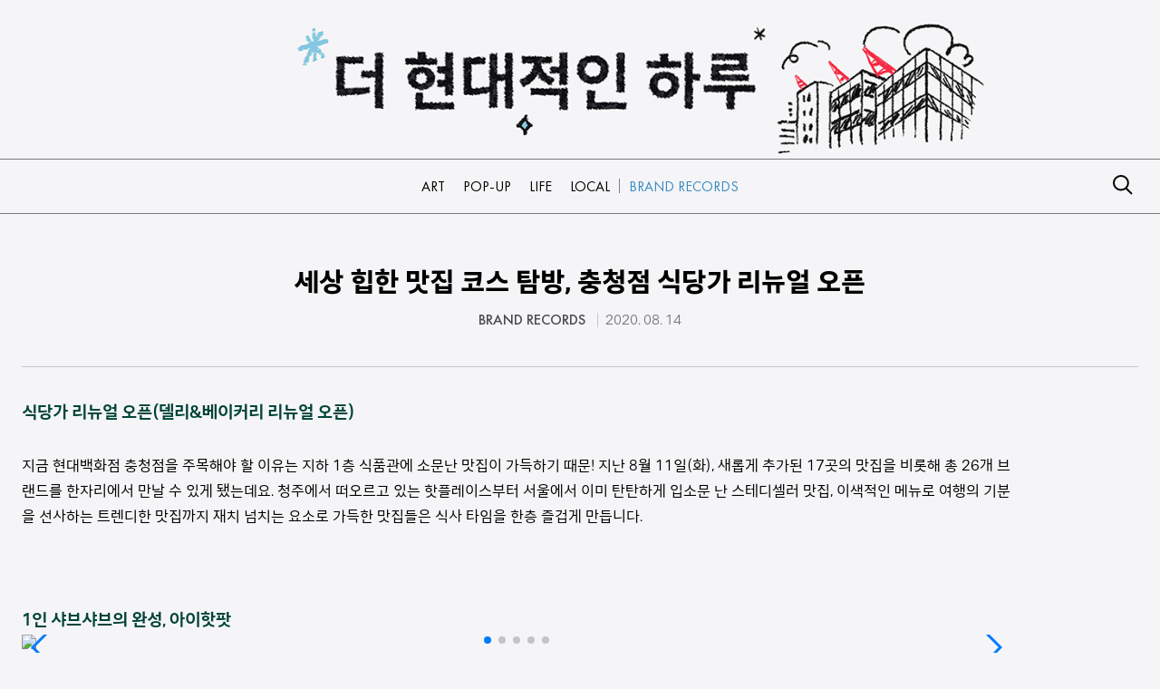

--- FILE ---
content_type: text/html;charset=UTF-8
request_url: https://thehyundaiblog.com/entry/chungcheong-renewal?category=684676
body_size: 72048
content:
<!DOCTYPE html>
<html lang="ko">
                                                                                  <head>
                <script type="text/javascript">if (!window.T) { window.T = {} }
window.T.config = {"TOP_SSL_URL":"https://www.tistory.com","PREVIEW":false,"ROLE":"guest","PREV_PAGE":"","NEXT_PAGE":"","BLOG":{"id":2062045,"name":"thehyundai","title":"현대백화점 공식블로그","isDormancy":false,"nickName":"더현대","status":"open","profileStatus":"normal"},"NEED_COMMENT_LOGIN":false,"COMMENT_LOGIN_CONFIRM_MESSAGE":"","LOGIN_URL":"https://www.tistory.com/auth/login/?redirectUrl=https://thehyundaiblog.com/entry/chungcheong-renewal","DEFAULT_URL":"https://thehyundaiblog.com","USER":{"name":null,"homepage":null,"id":0,"profileImage":null},"SUBSCRIPTION":{"status":"none","isConnected":false,"isPending":false,"isWait":false,"isProcessing":false,"isNone":true},"IS_LOGIN":false,"HAS_BLOG":false,"IS_SUPPORT":false,"IS_SCRAPABLE":false,"TOP_URL":"http://www.tistory.com","JOIN_URL":"https://www.tistory.com/member/join","PHASE":"prod","ROLE_GROUP":"visitor"};
window.T.entryInfo = {"entryId":661,"isAuthor":false,"categoryId":1225115,"categoryLabel":"BRAND RECORDS"};
window.appInfo = {"domain":"tistory.com","topUrl":"https://www.tistory.com","loginUrl":"https://www.tistory.com/auth/login","logoutUrl":"https://www.tistory.com/auth/logout"};
window.initData = {};

window.TistoryBlog = {
    basePath: "",
    url: "https://thehyundaiblog.com",
    tistoryUrl: "https://thehyundai.tistory.com",
    manageUrl: "https://thehyundai.tistory.com/manage",
    token: "0SkXmbGYW5GsUPBJCtvQu91+e0EBvSdAwoBNTW4emLMtzWCh6Nyxc5AVPzFUs6lH"
};
var servicePath = "";
var blogURL = "";</script>

                
                
                
                        <!-- BusinessLicenseInfo - START -->
        
            <link href="https://tistory1.daumcdn.net/tistory_admin/userblog/userblog-0741249a6a6c269748c1bb7c166c9be2da99151d/static/plugin/BusinessLicenseInfo/style.css" rel="stylesheet" type="text/css"/>

            <script>function switchFold(entryId) {
    var businessLayer = document.getElementById("businessInfoLayer_" + entryId);

    if (businessLayer) {
        if (businessLayer.className.indexOf("unfold_license") > 0) {
            businessLayer.className = "business_license_layer";
        } else {
            businessLayer.className = "business_license_layer unfold_license";
        }
    }
}
</script>

        
        <!-- BusinessLicenseInfo - END -->
        <!-- DaumShow - START -->
        <style type="text/css">#daumSearchBox {
    height: 21px;
    background-image: url(//i1.daumcdn.net/imgsrc.search/search_all/show/tistory/plugin/bg_search2_2.gif);
    margin: 5px auto;
    padding: 0;
}

#daumSearchBox input {
    background: none;
    margin: 0;
    padding: 0;
    border: 0;
}

#daumSearchBox #daumLogo {
    width: 34px;
    height: 21px;
    float: left;
    margin-right: 5px;
    background-image: url(//i1.daumcdn.net/img-media/tistory/img/bg_search1_2_2010ci.gif);
}

#daumSearchBox #show_q {
    background-color: transparent;
    border: none;
    font: 12px Gulim, Sans-serif;
    color: #555;
    margin-top: 4px;
    margin-right: 15px;
    float: left;
}

#daumSearchBox #show_btn {
    background-image: url(//i1.daumcdn.net/imgsrc.search/search_all/show/tistory/plugin/bt_search_2.gif);
    width: 37px;
    height: 21px;
    float: left;
    margin: 0;
    cursor: pointer;
    text-indent: -1000em;
}
</style>

        <!-- DaumShow - END -->

        <!-- GoogleAnalytics - START -->
        <script src="https://www.googletagmanager.com/gtag/js?id=UA-182585938-1" async="async"></script>
<script>window.dataLayer = window.dataLayer || [];
function gtag(){dataLayer.push(arguments);}
gtag('js', new Date());
gtag('config','UA-182585938-1', {
    cookie_domain: 'thehyundai.tistory.com',
    cookie_flags: 'max-age=0;domain=.tistory.com',
    cookie_expires: 7 * 24 * 60 * 60 // 7 days, in seconds
});</script>

        <!-- GoogleAnalytics - END -->

<!-- MetaTag - START -->
<meta name="google-site-verification" content="H_PAHoClOJa45WuIEmv_oFvw0LNznSzin00bNFXSbdY"/>
<!-- MetaTag - END -->

<!-- System - START -->

<!-- System - END -->

        <!-- GoogleSearchConsole - START -->
        
<!-- BEGIN GOOGLE_SITE_VERIFICATION -->
<meta name="google-site-verification" content="yocMixALnlsnhrI-V0V7R69HpGwYRZ3V6BvV-nkkTEM"/>
<!-- END GOOGLE_SITE_VERIFICATION -->

        <!-- GoogleSearchConsole - END -->

        <!-- TistoryProfileLayer - START -->
        <link href="https://tistory1.daumcdn.net/tistory_admin/userblog/userblog-0741249a6a6c269748c1bb7c166c9be2da99151d/static/plugin/TistoryProfileLayer/style.css" rel="stylesheet" type="text/css"/>
<script type="text/javascript" src="https://tistory1.daumcdn.net/tistory_admin/userblog/userblog-0741249a6a6c269748c1bb7c166c9be2da99151d/static/plugin/TistoryProfileLayer/script.js"></script>

        <!-- TistoryProfileLayer - END -->

                
                <meta http-equiv="X-UA-Compatible" content="IE=Edge">
<meta name="format-detection" content="telephone=no">
<script src="//t1.daumcdn.net/tistory_admin/lib/jquery/jquery-3.5.1.min.js" integrity="sha256-9/aliU8dGd2tb6OSsuzixeV4y/faTqgFtohetphbbj0=" crossorigin="anonymous"></script>
<script type="text/javascript" src="//t1.daumcdn.net/tiara/js/v1/tiara-1.2.0.min.js"></script><meta name="referrer" content="always"/>
<meta name="google-adsense-platform-account" content="ca-host-pub-9691043933427338"/>
<meta name="google-adsense-platform-domain" content="tistory.com"/>
<meta name="description" content="식당가 리뉴얼 오픈(델리&amp;베이커리 리뉴얼 오픈) 지금 현대백화점 충청점을 주목해야 할 이유는 지하 1층 식품관에 소문난 맛집이 가득하기 때문! 지난 8월 11일(화), 새롭게 추가된 17곳의 맛집을 비롯해 총 26개 브랜드를 한자리에서 만날 수 있게 됐는데요. 청주에서 떠오르고 있는 핫플레이스부터 서울에서 이미 탄탄하게 입소문 난 스테디셀러 맛집, 이색적인 메뉴로 여행의 기분을 선사하는 트렌디한 맛집까지 재치 넘치는 요소로 가득한 맛집들은 식사 타임을 한층 즐겁게 만듭니다. 1인 샤브샤브의 완성, 아이핫팟 1인 프리미엄 샤브샤브 브랜드 '아이핫팟'은 고기가 그리운 혼밥러들의 훌륭한 선택지가 되어줍니다. 1인 인덕션이 놓여있는 자리는 혼자서도 어색하지 않죠. 1인 샤브샤브 메뉴를 제공하며 멸치 육수, 가쓰.."/>
<meta property="og:type" content="article"/>
<meta property="og:url" content="https://thehyundaiblog.com/entry/chungcheong-renewal"/>
<meta property="og.article.author" content="더현대"/>
<meta property="og:site_name" content="현대백화점 공식블로그"/>
<meta property="og:title" content="세상 힙한 맛집 코스 탐방, 충청점 식당가 리뉴얼 오픈"/>
<meta name="by" content="더현대"/>
<meta property="og:description" content="식당가 리뉴얼 오픈(델리&amp;베이커리 리뉴얼 오픈) 지금 현대백화점 충청점을 주목해야 할 이유는 지하 1층 식품관에 소문난 맛집이 가득하기 때문! 지난 8월 11일(화), 새롭게 추가된 17곳의 맛집을 비롯해 총 26개 브랜드를 한자리에서 만날 수 있게 됐는데요. 청주에서 떠오르고 있는 핫플레이스부터 서울에서 이미 탄탄하게 입소문 난 스테디셀러 맛집, 이색적인 메뉴로 여행의 기분을 선사하는 트렌디한 맛집까지 재치 넘치는 요소로 가득한 맛집들은 식사 타임을 한층 즐겁게 만듭니다. 1인 샤브샤브의 완성, 아이핫팟 1인 프리미엄 샤브샤브 브랜드 '아이핫팟'은 고기가 그리운 혼밥러들의 훌륭한 선택지가 되어줍니다. 1인 인덕션이 놓여있는 자리는 혼자서도 어색하지 않죠. 1인 샤브샤브 메뉴를 제공하며 멸치 육수, 가쓰.."/>
<meta property="og:image" content="https://img1.daumcdn.net/thumb/R800x0/?scode=mtistory2&fname=https%3A%2F%2Ft1.daumcdn.net%2Fcfile%2Ftistory%2F99922A475F361EE715"/>
<meta property="article:section" content="'맛집'"/>
<meta name="twitter:card" content="summary_large_image"/>
<meta name="twitter:site" content="@TISTORY"/>
<meta name="twitter:title" content="세상 힙한 맛집 코스 탐방, 충청점 식당가 리뉴얼 오픈"/>
<meta name="twitter:description" content="식당가 리뉴얼 오픈(델리&amp;베이커리 리뉴얼 오픈) 지금 현대백화점 충청점을 주목해야 할 이유는 지하 1층 식품관에 소문난 맛집이 가득하기 때문! 지난 8월 11일(화), 새롭게 추가된 17곳의 맛집을 비롯해 총 26개 브랜드를 한자리에서 만날 수 있게 됐는데요. 청주에서 떠오르고 있는 핫플레이스부터 서울에서 이미 탄탄하게 입소문 난 스테디셀러 맛집, 이색적인 메뉴로 여행의 기분을 선사하는 트렌디한 맛집까지 재치 넘치는 요소로 가득한 맛집들은 식사 타임을 한층 즐겁게 만듭니다. 1인 샤브샤브의 완성, 아이핫팟 1인 프리미엄 샤브샤브 브랜드 '아이핫팟'은 고기가 그리운 혼밥러들의 훌륭한 선택지가 되어줍니다. 1인 인덕션이 놓여있는 자리는 혼자서도 어색하지 않죠. 1인 샤브샤브 메뉴를 제공하며 멸치 육수, 가쓰.."/>
<meta property="twitter:image" content="https://img1.daumcdn.net/thumb/R800x0/?scode=mtistory2&fname=https%3A%2F%2Ft1.daumcdn.net%2Fcfile%2Ftistory%2F99922A475F361EE715"/>
<meta content="https://thehyundaiblog.com/661" property="dg:plink" content="https://thehyundaiblog.com/661"/>
<meta name="plink"/>
<meta name="title" content="세상 힙한 맛집 코스 탐방, 충청점 식당가 리뉴얼 오픈"/>
<meta name="article:media_name" content="현대백화점 공식블로그"/>
<meta property="article:mobile_url" content="https://thehyundaiblog.com/m/entry/chungcheong-renewal"/>
<meta property="article:pc_url" content="https://thehyundaiblog.com/entry/chungcheong-renewal"/>
<meta property="article:mobile_view_url" content="https://thehyundai.tistory.com/m/entry/chungcheong-renewal"/>
<meta property="article:pc_view_url" content="https://thehyundai.tistory.com/entry/chungcheong-renewal"/>
<meta property="article:talk_channel_view_url" content="https://thehyundaiblog.com/m/entry/chungcheong-renewal"/>
<meta property="article:pc_service_home" content="https://www.tistory.com"/>
<meta property="article:mobile_service_home" content="https://www.tistory.com/m"/>
<meta property="article:txid" content="2062045_661"/>
<meta property="article:published_time" content="2020-08-14T18:03:32+09:00"/>
<meta property="og:regDate" content="20200814030033"/>
<meta property="article:modified_time" content="2024-05-13T17:33:26+09:00"/>
<script type="module" src="https://tistory1.daumcdn.net/tistory_admin/userblog/userblog-0741249a6a6c269748c1bb7c166c9be2da99151d/static/pc/dist/index.js" defer=""></script>
<script type="text/javascript" src="https://tistory1.daumcdn.net/tistory_admin/userblog/userblog-0741249a6a6c269748c1bb7c166c9be2da99151d/static/pc/dist/index-legacy.js" defer="" nomodule="true"></script>
<script type="text/javascript" src="https://tistory1.daumcdn.net/tistory_admin/userblog/userblog-0741249a6a6c269748c1bb7c166c9be2da99151d/static/pc/dist/polyfills-legacy.js" defer="" nomodule="true"></script>
<link rel="stylesheet" type="text/css" href="https://t1.daumcdn.net/tistory_admin/www/style/font.css"/>
<link rel="stylesheet" type="text/css" href="https://tistory1.daumcdn.net/tistory_admin/userblog/userblog-0741249a6a6c269748c1bb7c166c9be2da99151d/static/style/content.css"/>
<link rel="stylesheet" type="text/css" href="https://tistory1.daumcdn.net/tistory_admin/userblog/userblog-0741249a6a6c269748c1bb7c166c9be2da99151d/static/pc/dist/index.css"/>
<link rel="stylesheet" type="text/css" href="https://tistory1.daumcdn.net/tistory_admin/userblog/userblog-0741249a6a6c269748c1bb7c166c9be2da99151d/static/style/uselessPMargin.css"/>
<script type="text/javascript">(function() {
    var tjQuery = jQuery.noConflict(true);
    window.tjQuery = tjQuery;
    window.orgjQuery = window.jQuery; window.jQuery = tjQuery;
    window.jQuery = window.orgjQuery; delete window.orgjQuery;
})()</script>
<script type="text/javascript" src="https://tistory1.daumcdn.net/tistory_admin/userblog/userblog-0741249a6a6c269748c1bb7c166c9be2da99151d/static/script/base.js"></script>
<script type="text/javascript" src="//developers.kakao.com/sdk/js/kakao.min.js"></script>

                
    <!-- Google Tag Manager -->
    <script>
      (function (w, d, s, l, i) {
        w[l] = w[l] || [];
        w[l].push({ "gtm.start": new Date().getTime(), event: "gtm.js" });
        var f = d.getElementsByTagName(s)[0],
          j = d.createElement(s),
          dl = l != "dataLayer" ? "&l=" + l : "";
        j.async = true;
        j.src = "https://www.googletagmanager.com/gtm.js?id=" + i + dl;
        f.parentNode.insertBefore(j, f);
      })(window, document, "script", "dataLayer", "GTM-KBHTV5RV");
    </script>
    <!-- End Google Tag Manager -->

    <!-- Google Tag Manager -->
    <script>
      (function (w, d, s, l, i) {
        w[l] = w[l] || [];
        w[l].push({
          "gtm.start": new Date().getTime(),
          event: "gtm.js",
        });
        var f = d.getElementsByTagName(s)[0],
          j = d.createElement(s),
          dl = l != "dataLayer" ? "&l=" + l : "";
        j.async = true;
        j.src = "https://www.googletagmanager.com/gtm.js?id=" + i + dl;
        f.parentNode.insertBefore(j, f);
      })(window, document, "script", "dataLayer", "GTM-T9JXJBK");
    </script>
    <!-- End Google Tag Manager -->
    <meta charset="UTF-8" />
    <meta
      name="viewport"
      content="user-scalable=no, initial-scale=1.0, maximum-scale=1.0, minimum-scale=1.0, width=device-width"
    />
    <title>세상 힙한 맛집 코스 탐방, 충청점 식당가 리뉴얼 오픈</title>
    <link rel="stylesheet" href="https://tistory1.daumcdn.net/tistory/2062045/skin/style.css?_version_=1748308259" />
    <script src="//t1.daumcdn.net/tistory_admin/lib/jquery/jquery-1.12.4.min.js"></script>
    <link rel="stylesheet" href="https://tistory1.daumcdn.net/tistory/2062045/skin/images/swiper.min.css?_version_=1748308259" />
    <link rel="stylesheet" href="https://tistory1.daumcdn.net/tistory/2062045/skin/images/renewal2024.css?v=240514&_version_=1748308259" />
    <script src="https://tistory1.daumcdn.net/tistory/2062045/skin/images/swiper.min.js?_version_=1748308259"></script>
    <script src="https://tistory1.daumcdn.net/tistory/2062045/skin/images/tocbot.min.js?_version_=1748308259"></script>
    <meta
      name="naver-site-verification"
      content="953d87854214db0d990b4f9d57bb0f2653b79e0d"
    />
  
                
                
                <style type="text/css">.another_category {
    border: 1px solid #E5E5E5;
    padding: 10px 10px 5px;
    margin: 10px 0;
    clear: both;
}

.another_category h4 {
    font-size: 12px !important;
    margin: 0 !important;
    border-bottom: 1px solid #E5E5E5 !important;
    padding: 2px 0 6px !important;
}

.another_category h4 a {
    font-weight: bold !important;
}

.another_category table {
    table-layout: fixed;
    border-collapse: collapse;
    width: 100% !important;
    margin-top: 10px !important;
}

* html .another_category table {
    width: auto !important;
}

*:first-child + html .another_category table {
    width: auto !important;
}

.another_category th, .another_category td {
    padding: 0 0 4px !important;
}

.another_category th {
    text-align: left;
    font-size: 12px !important;
    font-weight: normal;
    word-break: break-all;
    overflow: hidden;
    line-height: 1.5;
}

.another_category td {
    text-align: right;
    width: 80px;
    font-size: 11px;
}

.another_category th a {
    font-weight: normal;
    text-decoration: none;
    border: none !important;
}

.another_category th a.current {
    font-weight: bold;
    text-decoration: none !important;
    border-bottom: 1px solid !important;
}

.another_category th span {
    font-weight: normal;
    text-decoration: none;
    font: 10px Tahoma, Sans-serif;
    border: none !important;
}

.another_category_color_gray, .another_category_color_gray h4 {
    border-color: #E5E5E5 !important;
}

.another_category_color_gray * {
    color: #909090 !important;
}

.another_category_color_gray th a.current {
    border-color: #909090 !important;
}

.another_category_color_gray h4, .another_category_color_gray h4 a {
    color: #737373 !important;
}

.another_category_color_red, .another_category_color_red h4 {
    border-color: #F6D4D3 !important;
}

.another_category_color_red * {
    color: #E86869 !important;
}

.another_category_color_red th a.current {
    border-color: #E86869 !important;
}

.another_category_color_red h4, .another_category_color_red h4 a {
    color: #ED0908 !important;
}

.another_category_color_green, .another_category_color_green h4 {
    border-color: #CCE7C8 !important;
}

.another_category_color_green * {
    color: #64C05B !important;
}

.another_category_color_green th a.current {
    border-color: #64C05B !important;
}

.another_category_color_green h4, .another_category_color_green h4 a {
    color: #3EA731 !important;
}

.another_category_color_blue, .another_category_color_blue h4 {
    border-color: #C8DAF2 !important;
}

.another_category_color_blue * {
    color: #477FD6 !important;
}

.another_category_color_blue th a.current {
    border-color: #477FD6 !important;
}

.another_category_color_blue h4, .another_category_color_blue h4 a {
    color: #1960CA !important;
}

.another_category_color_violet, .another_category_color_violet h4 {
    border-color: #E1CEEC !important;
}

.another_category_color_violet * {
    color: #9D64C5 !important;
}

.another_category_color_violet th a.current {
    border-color: #9D64C5 !important;
}

.another_category_color_violet h4, .another_category_color_violet h4 a {
    color: #7E2CB5 !important;
}
</style>

                
                <link rel="stylesheet" type="text/css" href="https://tistory1.daumcdn.net/tistory_admin/userblog/userblog-0741249a6a6c269748c1bb7c166c9be2da99151d/static/style/revenue.css"/>
<link rel="canonical" href="https://thehyundaiblog.com/entry/chungcheong-renewal"/>

<!-- BEGIN STRUCTURED_DATA -->
<script type="application/ld+json">
    {"@context":"http://schema.org","@type":"BlogPosting","mainEntityOfPage":{"@id":"https://thehyundaiblog.com/entry/chungcheong-renewal","name":null},"url":"https://thehyundaiblog.com/entry/chungcheong-renewal","headline":"세상 힙한 맛집 코스 탐방, 충청점 식당가 리뉴얼 오픈","description":"식당가 리뉴얼 오픈(델리&amp;베이커리 리뉴얼 오픈) 지금 현대백화점 충청점을 주목해야 할 이유는 지하 1층 식품관에 소문난 맛집이 가득하기 때문! 지난 8월 11일(화), 새롭게 추가된 17곳의 맛집을 비롯해 총 26개 브랜드를 한자리에서 만날 수 있게 됐는데요. 청주에서 떠오르고 있는 핫플레이스부터 서울에서 이미 탄탄하게 입소문 난 스테디셀러 맛집, 이색적인 메뉴로 여행의 기분을 선사하는 트렌디한 맛집까지 재치 넘치는 요소로 가득한 맛집들은 식사 타임을 한층 즐겁게 만듭니다. 1인 샤브샤브의 완성, 아이핫팟 1인 프리미엄 샤브샤브 브랜드 '아이핫팟'은 고기가 그리운 혼밥러들의 훌륭한 선택지가 되어줍니다. 1인 인덕션이 놓여있는 자리는 혼자서도 어색하지 않죠. 1인 샤브샤브 메뉴를 제공하며 멸치 육수, 가쓰..","author":{"@type":"Person","name":"더현대","logo":null},"image":{"@type":"ImageObject","url":"https://img1.daumcdn.net/thumb/R800x0/?scode=mtistory2&fname=https%3A%2F%2Ft1.daumcdn.net%2Fcfile%2Ftistory%2F99922A475F361EE715","width":"800px","height":"800px"},"datePublished":"2020-08-14T18:03:32+09:00","dateModified":"2024-05-13T17:33:26+09:00","publisher":{"@type":"Organization","name":"TISTORY","logo":{"@type":"ImageObject","url":"https://t1.daumcdn.net/tistory_admin/static/images/openGraph/opengraph.png","width":"800px","height":"800px"}}}
</script>
<!-- END STRUCTURED_DATA -->
<link rel="stylesheet" type="text/css" href="https://tistory1.daumcdn.net/tistory_admin/userblog/userblog-0741249a6a6c269748c1bb7c166c9be2da99151d/static/style/dialog.css"/>
<link rel="stylesheet" type="text/css" href="//t1.daumcdn.net/tistory_admin/www/style/top/font.css"/>
<link rel="stylesheet" type="text/css" href="https://tistory1.daumcdn.net/tistory_admin/userblog/userblog-0741249a6a6c269748c1bb7c166c9be2da99151d/static/style/postBtn.css"/>
<link rel="stylesheet" type="text/css" href="https://tistory1.daumcdn.net/tistory_admin/userblog/userblog-0741249a6a6c269748c1bb7c166c9be2da99151d/static/style/tistory.css"/>
<script type="text/javascript" src="https://tistory1.daumcdn.net/tistory_admin/userblog/userblog-0741249a6a6c269748c1bb7c166c9be2da99151d/static/script/common.js"></script>

                
                </head>

                                                  <body
    id="tt-body-page"
    class="tt-body-page layout-wide color-bright post-type-text paging-view-more"
  >
                
                
                
    <!-- Google Tag Manager (noscript) -->
    <noscript
      ><iframe
        src="https://www.googletagmanager.com/ns.html?id=GTM-KBHTV5RV"
        height="0"
        width="0"
        style="display: none; visibility: hidden"
      ></iframe
    ></noscript>
    <!-- End Google Tag Manager (noscript) -->

    <!-- Google Tag Manager (noscript) -->
    <noscript
      ><iframe
        src="https://www.googletagmanager.com/ns.html?id=GTM-T9JXJBK"
        height="0"
        width="0"
        style="display: none; visibility: hidden"
      ></iframe
    ></noscript>
    <!-- End Google Tag Manager (noscript) -->
    
      <div id="acc-nav">
        <a href="#content">본문 바로가기</a>
      </div>
      <div id="wrap">
        <header class="header">
          <a class="logo" href="https://thehyundaiblog.com/">
            <!-- PC 배너 -->
            <img src="https://tistory1.daumcdn.net/tistory/2062045/skin/images/banner.png" alt="더 현대적인 하루" / class="pc">
            <!-- 모바일 배너 -->
            <img src="https://tistory1.daumcdn.net/tistory/2062045/skin/images/banner_m.png" alt="더 현대적인 하루" /
            class="mobile">
          </a>
          <div class="search-container hide" style="display: none">
            <div class="search-content">
              <a href="javascript:;" class="button-search-close"
                ><img src="https://tistory1.daumcdn.net/tistory/2062045/skin/images/search_closed.png"
              /></a>
              <div class="search-title">
                <div class="search-text">Search</div>
                <div class="search-wrap">
                  <input
                    type="text"
                    id="search"
                    name="search"
                    value=""
                    autofocus
                  />
                </div>
              </div>
              <div class="help">검색어 입력 후 엔터키를 눌러주세요.</div>
              <div class="hash-wrap">
                <ul></ul>
              </div>
              <script type="text/javascript">
                jQuery(document).ready(function () {
                  var words = ["팝업", "전시", "선물"];
                  var html = "";
                  for (i = 0; i < words.length; i++) {
                    html +=
                      "<li><a href='javascript:;' class='button-hash' data-keyword='" +
                      words[i] +
                      "'>#" +
                      words[i] +
                      "</a></li>";
                  }
                  $(".hash-wrap ul").html(html);

                  if (location.pathname.toLowerCase() == "/category/notice") {
                    $(".post-item").each(function () {
                      if (
                        $(this).find(".title").html() ==
                        "현대백화점 블로그 개인정보처리방침"
                      ) {
                        $(this).hide();
                      }
                    });
                  }
                });
              </script>
            </div>
          </div>
        </header>
        <nav id="gnb-wrap">
          <div class="inner">
            <ul>
              <li>
                <a href="/category/ART">
                  <div>
                    ART
                    <div class="animation"></div>
                  </div>
                </a>
              </li>
              <li>
                <a href="/category/POP-UP">
                  <div>
                    POP-UP
                    <div class="animation"></div>
                  </div>
                </a>
              </li>
              <li>
                <a href="/category/LIFE">
                  <div>
                    LIFE
                    <div class="animation"></div>
                  </div>
                </a>
              </li>
              <li>
                <a href="/category/LOCAL">
                  <div>
                    LOCAL
                    <div class="animation"></div>
                  </div>
                </a>
              </li>
              <li class="spacer"></li>
              <li class="blue">
                <a href="/category/BRAND%20RECORDS">
                  <div>
                    BRAND RECORDS
                    <div class="animation"></div>
                  </div>
                </a>
              </li>
            </ul>
            <button href="javascript:;" class="button-search-open">
              <img src="https://tistory1.daumcdn.net/tistory/2062045/skin/images/2024_search.svg" alt="검색" />
            </button>
          </div>
        </nav>
        
        <div class="contents-wrap">
          
          
          <div class="contents">
                  
          
    
    
      <section class="article-wrap">
        <div class="article-info">
          <h3 class="title">세상 힙한 맛집 코스 탐방, 충청점 식당가 리뉴얼 오픈</h3>
          <div class="post-meta">
            <a
              href="/category/BRAND RECORDS"
              class="category"
              >BRAND RECORDS</a
            >
            <div class="date">
              2020.
              08.
              14
            </div>
            
          </div>
        </div>
        <div class="article-contents">
                      <!-- System - START -->

<!-- System - END -->

            <div class="tt_article_useless_p_margin contents_style"><p style="line-height: 1.8;"><b><span style="font-size: 14pt; color: rgb(0, 68, 56);">식당가 리뉴얼 오픈(델리&amp;베이커리 리뉴얼 오픈)</span></b></p><p style="line-height: 1.8;"><br /></p><p style="line-height: 1.8;">지금 현대백화점 충청점을 주목해야 할 이유는 지하 1층 식품관에 소문난 맛집이 가득하기 때문! 지난 8월 11일(화), 새롭게 추가된 17곳의 맛집을 비롯해 총 26개 브랜드를 한자리에서 만날 수 있게 됐는데요. 청주에서 떠오르고 있는 핫플레이스부터 서울에서 이미 탄탄하게 입소문 난 스테디셀러 맛집, 이색적인 메뉴로 여행의 기분을 선사하는 트렌디한 맛집까지 재치 넘치는 요소로 가득한 맛집들은 식사 타임을 한층 즐겁게 만듭니다.&nbsp;</p><p style="line-height: 1.8;"><br /></p><p style="line-height: 1.8;"><br /></p><p style="line-height: 1.8;"><br /></p><p style="line-height: 1.8;">
<span style="font-size: 12pt;"><b><span style="font-size: 14pt; color: rgb(0, 68, 56);">1인 샤브샤브의 완성, 아이핫팟</span></b></span></p><p style="line-height: 1.8;"></p>
<!-- Swiper -->
<div class="swiper-container" style="line-height: 1.8;">
    <div class="swiper-wrapper">
        <div class="swiper-slide" style="text-align: left; clear: none; float: none;"><img src="https://t1.daumcdn.net/cfile/tistory/99891D3F5F3606B333" position="relative" style="width:100%" class="img-responsive center-block"></div>
        <div class="swiper-slide"><img src="https://t1.daumcdn.net/cfile/tistory/997539475F3606EE02" position="relative" style="width:100%" class="img-responsive center-block"></div> 
        <div class="swiper-slide"><img src="https://t1.daumcdn.net/cfile/tistory/9951E03E5F3606B434" position="relative" style="width:100%" class="img-responsive center-block"></div> 
<div class="swiper-slide"><img src="https://t1.daumcdn.net/cfile/tistory/994D713C5F3606EE34" position="relative" style="width:100%" class="img-responsive center-block"></div> 
<div class="swiper-slide"><img src="https://t1.daumcdn.net/cfile/tistory/993AD64F5F3606B435" position="relative" style="width:100%" class="img-responsive center-block"></div> 
</div>

<!-- Add Pagination -->
    <div class="swiper-pagination"></div>
    <!-- Add Arrows -->
    <div class="swiper-button-prev"></div>
    <div class="swiper-button-next"></div>
</div>

<p style="line-height: 1.8;"><span style="font-size: 12pt;">1인 프리미엄 샤브샤브 브랜드 '아이핫팟'은 고기가 그리운 혼밥러들의 훌륭한 선택지가 되어줍니다. 1인 인덕션이 놓여있는 자리는 혼자서도 어색하지 않죠. 1인 샤브샤브 메뉴를 제공하며 멸치 육수, 가쓰오 육수, 매운 해물 육수 그리고 호주산 소고기, 돼지고기, 한우 중 취향에 맞는 육수와 고기를 선택하면 정갈한 한 상이 푸짐하게 차려집니다. 또한 고기와 야채를 모두 먹고 남은 육수에 넣어 먹을 수 있도록 칼국수와 야채죽 중 하나를 함께 제공하기도 하죠. 더욱&nbsp;풍성한 맛을 즐기고 싶다면 함께 제공되는 칠리소스, 유자폰즈 등 두 가지 맛의 소스를 곁들이시길. 부드러운 육질의 소고기와 신선한 야채의 담백한 맛은 아무리 먹어도 질리지 않는다는 점에서 별 다섯 개!&nbsp;</span></p><p style="line-height: 1.8;"><span style="font-size: 12pt;"><br /></span></p><div class="txc-textbox" style="border-style: dashed; border-width: 1px; border-color: rgb(203, 203, 203); background-color: rgb(255, 255, 255); padding: 10px; line-height: 1.8;"><p style="line-height: 1.8;"><span style="font-size: 12pt;"><span style="color: rgb(0, 68, 56);">매운 해물 육수 소고기 샤브샤브&nbsp;10,900원 /&nbsp;가쓰오 육수 소고기 샤브샤브&nbsp;9,900원 /&nbsp;멸치 육수 샤브샤브 한우 15,500 원</span></span></p></div><p style="line-height: 1.8;"><br /></p><p style="line-height: 1.8;"><br /></p><p style="line-height: 1.8;"><br /></p><p style="line-height: 1.8;"><span style="font-size: 12pt; color: rgb(0, 68, 56);"><b><span style="font-size: 14pt;">캐주얼한 미국 가정식, 미쿡식당</span></b></span></p>
<!-- Swiper -->
<div class="swiper-container" style="line-height: 1.8;">
    <div class="swiper-wrapper">
        <div class="swiper-slide" style="text-align: left; clear: none; float: none;"><img src="https://t1.daumcdn.net/cfile/tistory/99FED73D5F362C2022" position="relative" style="width:100%" class="img-responsive center-block"></div>
       <div class="swiper-slide"><img src="https://t1.daumcdn.net/cfile/tistory/995F504A5F362C0925" position="relative" style="width:100%" class="img-responsive center-block"></div>
        <div class="swiper-slide"><img src="https://t1.daumcdn.net/cfile/tistory/99A5514F5F362C1F29" position="relative" style="width:100%" class="img-responsive center-block"></div> 
        <div class="swiper-slide"><img src="https://t1.daumcdn.net/cfile/tistory/99C72E485F362C1F28" position="relative" style="width:100%" class="img-responsive center-block"></div> 
</div>

<!-- Add Pagination -->
    <div class="swiper-pagination"></div>
    <!-- Add Arrows -->
    <div class="swiper-button-prev"></div>
    <div class="swiper-button-next"></div>
</div>

<p style="line-height: 1.8;"><span style="font-size: 12pt;">아메리칸 패스트 다이닝 '미쿡식당'은 캐주얼하면서도 개성 있는 미국 가정식으로 입소문을 타고 있는 곳입니다. 최대 매력은 스테이크를 합리적인 가격에 즐길 수 있다는 것과 조리 시간이 짧아 바쁜 점심시간에도 여유롭게 즐길 수 있다는 점. 대표적인 메뉴는 밥이 제공되는 '생갈비 스테이크 단품'으로 철판 위에 막 조리되어 나온 스테이크와 구운 야채, 튀긴 감자 등의 구성입니다. 철판에서 구워 겉은 쫄깃하고 속은 부드러운 식감과 고소한 풍미, 입안 가득 퍼지는 육즙이 일품입니다. 여기에 샐러드와 양송이 스프가 함께 나오는 '샐러드 스퀘어'와 통감자 버터구이&amp;양송이스프의 조합인 '포테이토 스퀘어'를 추가하면 아무리 대식가라 해도 만족할 만해요. '스테이크 치즈 잠발라야', '스테이크 맥앤치즈 김치라이스'도 인기 메뉴. 그간 부담스럽게만 느껴졌던 스테이크를 밥처럼 편하게 즐겨볼 좋은 기회!&nbsp;</span></p><p style="line-height: 1.8;"><span style="font-size: 12pt;"><br /></span></p><div class="txc-textbox" style="border-style: dashed; border-width: 1px; border-color: rgb(203, 203, 203); background-color: rgb(255, 255, 255); padding: 10px; line-height: 1.8;"><p style="line-height: 1.8;"><span style="font-size: 12pt; color: rgb(0, 68, 56);">프리미엄 꽃갈비 스테이크(350g) 24,000원 /&nbsp;부채살 스테이크 단품(160g) 9,900원 /&nbsp;생갈비 스테이크 단품(220g) 13,900원&nbsp;</span></p></div><p style="line-height: 1.8;"><br /></p><p style="line-height: 1.8;"><br /></p><p style="line-height: 1.8;"><br /></p><p style="line-height: 1.8;"><span style="font-size: 12pt;"><b><span style="color: rgb(0, 68, 56); font-size: 14pt;">명인 족발의 맛, 오감만족 족발</span></b></span></p>
<!-- Swiper -->
<div class="swiper-container" style="line-height: 1.8;">
    <div class="swiper-wrapper">
        <div class="swiper-slide" style="text-align: left; clear: none; float: none;"><img src="https://t1.daumcdn.net/cfile/tistory/99D9D7365F361DD313" position="relative" style="width:100%" class="img-responsive center-block"></div>
       <div class="swiper-slide"><img src="https://t1.daumcdn.net/cfile/tistory/9964854C5F361DD214" position="relative" style="width:100%" class="img-responsive center-block"></div>
        <div class="swiper-slide"><img src="https://t1.daumcdn.net/cfile/tistory/9942DB355F361DD315" position="relative" style="width:100%" class="img-responsive center-block"></div> 

</div>

<!-- Add Pagination -->
    <div class="swiper-pagination"></div>
    <!-- Add Arrows -->
    <div class="swiper-button-prev"></div>
    <div class="swiper-button-next"></div>
</div>

<p style="line-height: 1.8;"><span style="font-size: 12pt;">일산 맛집으로 입소문 난 '김민철수제족발'의 새로운 족발 브랜드인 '오감만족 족발'. 이곳에서는 SNS에서 화제로 떠오른 족발 덮밥과 1인 족발 정식, 100% 메밀면을 사용한 메밀비빔국수 등 크게 세 가지로 나눈 식사 메뉴들을 판매하고 있어요. 매운 양념을 버무린 후 불의 맛과 향을 더한 족발을 듬뿍 올린 '불족발 덮밥'이 이 집의 추천 메뉴인데요. 돼지 특유의 잡냄새를 완벽하게 제거한 것이 특징. 부드러운 식감의 족발과 깊게 배어 있는 불맛에 반해 한두 술 뜨다 보면 금세 바닥이 드러난답니다.&nbsp;</span></p><p style="line-height: 1.8;"><span style="font-size: 12pt;"><br /></span></p><div class="txc-textbox" style="border-style: dashed; border-width: 1px; border-color: rgb(203, 203, 203); background-color: rgb(255, 255, 255); padding: 10px; line-height: 1.8;"><p style="line-height: 1.8;"><span style="font-size: 12pt; color: rgb(0, 68, 56);">불족발 덮밥 8,900원 /&nbsp;직화불족정식 12,900원 /&nbsp;불족 비빔메밀국수 9,900원</span></p></div><p style="line-height: 1.8;"><br /></p><p style="line-height: 1.8;"><br /></p><p style="line-height: 1.8;"><br /></p><p style="line-height: 1.8;"><span style="font-size: 14pt;"><b><span style="color: rgb(0, 68, 56);">엄마의 손맛이 담긴 국수, 면채반&nbsp;</span></b></span></p><p style="line-height: 1.8;"><span style="font-size: 14pt;"><b><span style="color: rgb(0, 68, 56);"><span style="color: rgb(0, 68, 56); font-size: 12pt;">&nbsp;</span><br /></span></b></span></p><p style="line-height: 1.8; text-align: center; clear: none; float: none;"><span class="imageblock" style="display: inline-block; width: 1300px;  height: auto; max-width: 100%;"><img src="https://t1.daumcdn.net/cfile/tistory/99AC42455F36059833" style="max-width: 100%; height: auto;" srcset="https://img1.daumcdn.net/thumb/R1280x0/?scode=mtistory2&fname=https%3A%2F%2Ft1.daumcdn.net%2Fcfile%2Ftistory%2F99AC42455F36059833" width="1300" height="1300" filename="면채반.jpg" filemime="image/jpeg"/></span></p><p style="line-height: 1.8;"><span style="font-size: 12pt;"><br /></span></p><p style="line-height: 1.8;"><span style="font-size: 12pt;">이번에 새롭게 공간을 리뉴얼하면서 가장 눈길을 끄는 것은 서울 스테디셀러 맛집이 대거 입점했다는 사실! 가정식 면요리 전문점 '면채반'도 그 중 한 곳인데요. 엄마의 손맛이 담긴 음식처럼 소박하지만 정성 가득한 가정식을 선보입니다. 대표 메뉴는 황태회 비빔모밀, 정성 바지락 칼국수, 정성 갈비탕, 대게장 명란 비빔밥 등이 있어요. 적당한 양이 부담 없는 정성 손만두와 정성 보쌈은 메인 요리와 함께 즐기기 좋답니다.&nbsp;</span></p><p style="line-height: 1.8;"><span style="font-size: 12pt;"><br /></span></p><div class="txc-textbox" style="border-style: dashed; border-width: 1px; border-color: rgb(203, 203, 203); background-color: rgb(255, 255, 255); padding: 10px; line-height: 1.8;"><p style="line-height: 1.8;"><span style="font-size: 12pt; color: rgb(0, 68, 56);">황태회 비빔모밀 9,500원 /&nbsp;정성 바지락 칼국수 8,500원 /&nbsp;정성 갈비탕 10,500원</span></p></div><p style="line-height: 1.8;"><span style="font-size: 12pt;">&nbsp;</span></p><p style="line-height: 1.8;"><span style="font-size: 12pt;"><br /></span></p><p style="line-height: 1.8;"><span style="font-size: 12pt;"><br /></span></p><p style="line-height: 1.8;"><span style="font-size: 12pt;"><b><span style="font-size: 14pt; color: rgb(0, 68, 56);">깍두기 볶음밥의 진수, 우미학</span></b></span></p><p style="line-height: 1.8;"><span style="font-size: 12pt;"><b><span style="font-size: 14pt; color: rgb(0, 68, 56);"><span style="font-size: 12pt; color: rgb(0, 68, 56);">&nbsp;</span><br /></span></b></span></p><p style="line-height: 1.8; text-align: center; clear: none; float: none;"><span class="imageblock" style="display: inline-block; width: 1300px;  height: auto; max-width: 100%;"><img src="https://t1.daumcdn.net/cfile/tistory/9938F34F5F3605B335" style="max-width: 100%; height: auto;" srcset="https://img1.daumcdn.net/thumb/R1280x0/?scode=mtistory2&fname=https%3A%2F%2Ft1.daumcdn.net%2Fcfile%2Ftistory%2F9938F34F5F3605B335" width="1300" height="1300" filename="우미학.jpg" filemime="image/jpeg"/></span></p><p style="line-height: 1.8;"><span style="font-size: 12pt;"><br /></span></p><p style="line-height: 1.8;"><span style="font-size: 12pt;">압구정 맛집으로 잘 알려진 숙성 한우 전문점 '우미학'은 대표 별미로 손꼽히는 볶음밥을 맛볼 수 있어요. 이곳의 노하우가 담긴 깍두기로 풍미를 살린 '차돌깍두기볶음밥', '치즈차돌깍두기볶음밥', '차돌된장볶음밥' 세 가지 식사 메뉴가 바로 그것. 새콤하면서도 아삭한 깍두기가 자칫 느끼할 수도 있는 차돌박이 맛을 완벽하게 잡아주며 감칠맛을 돋웁니다. 볶음밥만 먹기에 허전하다면 '갈비 완자튀김'과 '청양고추 완자튀김', '차돌부추무침'을 세트로 추가해보세요. 식사 메뉴만큼이나 놓치기 아쉬운 별미라는 점!&nbsp;</span></p><p style="line-height: 1.8;"><span style="font-size: 12pt;"><br /></span></p><div class="txc-textbox" style="border-style: dashed; border-width: 1px; border-color: rgb(203, 203, 203); background-color: rgb(255, 255, 255); padding: 10px; line-height: 1.8;"><p style="line-height: 1.8;"><span style="font-size: 12pt;"><span style="color: rgb(0, 68, 56);">차돌깍두기볶음밥 9,500원 /</span><span style="color: rgb(0, 68, 56);">&nbsp;치즈차돌깍두기볶음밥 10,500원 /</span><span style="color: rgb(0, 68, 56);">&nbsp;차돌된장볶음밥 9,500원</span><span style="color: rgb(0, 68, 56);">&nbsp;</span></span></p></div><p style="line-height: 1.8;"><br /></p><p style="line-height: 1.8;"><br /></p><p style="line-height: 1.8;"><br /></p><p style="line-height: 1.8;"></p><p style="line-height: 1.8;"><span style="font-size: 12pt;"><b><span style="color: rgb(0, 68, 56); font-size: 14pt;">깊고 진한 카레의 풍미, 간코</span></b></span></p><p style="line-height: 1.8;"><span style="font-size: 12pt;"><b><span style="color: rgb(0, 68, 56); font-size: 14pt;"><span style="color: rgb(0, 68, 56); font-size: 12pt;">&nbsp;</span><br /></span></b></span></p><p style="line-height: 1.8; text-align: center; clear: none; float: none;"><span class="imageblock" style="display: inline-block; width: 1300px;  height: auto; max-width: 100%;"><img src="https://t1.daumcdn.net/cfile/tistory/99D548425F361DA918" style="max-width: 100%; height: auto;" srcset="https://img1.daumcdn.net/thumb/R1280x0/?scode=mtistory2&fname=https%3A%2F%2Ft1.daumcdn.net%2Fcfile%2Ftistory%2F99D548425F361DA918" width="1300" height="1300" filename="간코.jpg" filemime="image/jpeg"/></span></p><p style="line-height: 1.8;"><span style="font-size: 12pt; font-family: &quot;맑은 고딕&quot;, sans-serif;"><br /></span></p><p style="line-height: 1.8;">합정역 맛집으로 꼽히는 '간코'는 흑미, 서리태, 오징어먹물로 만든 블랙 카레와 100시간의 숙성 과정을 거친 돼지고기를 바싹 튀겨낸 돈카츠로 발길을 모으고 있죠. 안심으로 등심으로 구성된 '반반카츠', 우삼겹의 고기 향이 어우러진 '우삼겹 비프카레'가 가장 인기 있는데요. 특히 오랫동안 끓여낸 깊의 맛의 카레는 감탄을 넘어 감동스러울 정도. 더 좋은 건 매운맛 정도를 고를 수 있을 뿐 아니라 풍미를 더 할 토핑 종류도 다양하다는 것! 한번 맛보면 어디서도 맛보지 못한 그 맛이 금세 그리워질지도 모른답니다.&nbsp;</p><p style="line-height: 1.8;"><span style="font-size: 12pt;"><br /></span></p><div class="txc-textbox" style="border-style: dashed; border-width: 1px; border-color: rgb(203, 203, 203); background-color: rgb(255, 255, 255); padding: 10px; line-height: 1.8;"><p style="line-height: 1.8;"><span style="font-size: 12pt;"><span style="color: rgb(0, 68, 56);">우삼겹 비프카레 10,500원 /&nbsp;반반카츠 14,000원 /&nbsp;치즈폭탄카레 12,000원</span></span></p></div><p style="line-height: 1.8;"><br /></p><p style="line-height: 1.8;"><br /></p><p style="line-height: 1.8;"><br /></p><p style="line-height: 1.8;"><span style="font-size: 12pt;"><b><span style="color: rgb(0, 68, 56); font-size: 14pt;">수제 어묵의 트렌디한 변신, 서울어묵</span></b></span></p>
<!-- Swiper -->
<div class="swiper-container" style="line-height: 1.8;">
    <div class="swiper-wrapper">
        <div class="swiper-slide" style="text-align: left; clear: none; float: none;"><img src="https://t1.daumcdn.net/cfile/tistory/99B462405F361D2415" position="relative" style="width:100%" class="img-responsive center-block"></div>
       <div class="swiper-slide"><img src="https://t1.daumcdn.net/cfile/tistory/9933F73C5F361D160A" position="relative" style="width:100%" class="img-responsive center-block"></div>
        <div class="swiper-slide"><img src="https://t1.daumcdn.net/cfile/tistory/99A413335F361D300B" position="relative" style="width:100%" class="img-responsive center-block"></div> 

</div>

<!-- Add Pagination -->
    <div class="swiper-pagination"></div>
    <!-- Add Arrows -->
    <div class="swiper-button-prev"></div>
    <div class="swiper-button-next"></div>
</div>

<p style="line-height: 1.8;"><span style="font-size: 12pt;">고소한 냄새로 이목을 끄는 '서울어묵'은 '청담이상'에서 새롭게 론칭한 수제 어묵 전문 브랜드입니다. 이곳의 특징은 눈앞에서 어육을 빚어 각종 토핑과 함께 즉석에서 튀기는 과정을 직접 볼 수 있다는 점인데요. 통새우김말이어묵, 골뱅이어묵, 베이컨말이어묵, 땡초어묵, 깻잎어묵, 메추리알어묵, 소세지어묵까지 선택의 폭이 넓어 골라 먹는 재미가 있어요. 특히 야채어묵도그, 콘샐러드어묵도그는 어묵의 담백함과 고로케의 바삭함을 고루 느낄 수 있어 눈길을 끌죠. 함께 판매하는 떡볶이와 물 어묵을 곁들여 먹으면 더욱 풍부한 맛을 즐길 수 있을 듯해요. 부담 없이 먹을 수 있는 든든한 간식을 찾는다면, 정답은 바로 여기랍니다. 먹음직스러운 비주얼 만큼이나 진열대에 오르자마자 팔리기 십상이니, 발빠른 구입은 선택이 아닌 필수!&nbsp;</span></p><p style="line-height: 1.8;"><span style="font-size: 12pt;"><br /></span></p><div class="txc-textbox" style="border-style: dashed; border-width: 1px; border-color: rgb(203, 203, 203); background-color: rgb(255, 255, 255); padding: 10px; line-height: 1.8;"><p style="line-height: 1.8;"><span style="font-size: 12pt; color: rgb(0, 68, 56);">골뱅이어묵 3,500원 /&nbsp;통새우김말이어묵 4,000원 /&nbsp;콘샐러드어묵도그 4,500원</span></p></div><p style="line-height: 1.8;"><span style="font-size: 12pt;"><br /></span></p><p style="line-height: 1.8;"><span style="font-size: 12pt;"><br /></span></p><p style="line-height: 1.8;"><span style="font-size: 12pt;"><br /></span></p><p style="line-height: 1.8;"><span style="font-size: 12pt;"><b><span style="font-size: 14pt; color: rgb(0, 68, 56);">청주의 핫플레이스, 북문당</span></b></span></p>
<!-- Swiper -->
<div class="swiper-container" style="line-height: 1.8;">
    <div class="swiper-wrapper">
        <div class="swiper-slide" style="text-align: left; clear: none; float: none;"><img src="https://t1.daumcdn.net/cfile/tistory/9925DF425F361C630F" position="relative" style="width:100%" class="img-responsive center-block"></div>
       <div class="swiper-slide"><img src="https://t1.daumcdn.net/cfile/tistory/996A67395F361C7112" position="relative" style="width:100%" class="img-responsive center-block"></div>
        <div class="swiper-slide"><img src="https://t1.daumcdn.net/cfile/tistory/99602F3B5F361C6312" position="relative" style="width:100%" class="img-responsive center-block"></div> 
</div>

<!-- Add Pagination -->
    <div class="swiper-pagination"></div>
    <!-- Add Arrows -->
    <div class="swiper-button-prev"></div>
    <div class="swiper-button-next"></div>
</div>

<p style="line-height: 1.8;"><span style="font-size: 12pt;">청주에 본점을 둔 이곳은 홍대 맛집으로도 잘 알려져 있습니다. 바삭한 바게트 속에 남녀노소 누구나 좋아할 법한 다양한 조합의 토핑을 듬뿍 채워 넣어 든든한 한 끼 식사가 되어주는데요. '불고기피자 바게트버거', 수제 매콤 소스와 조미 숙성 닭고기 등이 어우러진 '스파이시치킨 바게트버거' 등 5가지 메뉴를 맛볼 수 있죠. 특제 수제소스가 새콤 매콤하게 입맛을 돋우는 '북문당 바게트버거'와 고소하면서 '단짠'의 맛이 느껴지는 '에그베이컨 바게트버거', 깔끔하고 담백한 맛이 특징인 '감자사라다 바게트버거'는 꾸준히 인기 있어요. 바게트버거 본연의 맛을 느끼고 싶다면 따뜻할 때 먹는 것이 좋겠어요.&nbsp;</span></p><p style="line-height: 1.8;"><span style="font-size: 12pt;"><br /></span></p><div class="txc-textbox" style="border-style: dashed; border-width: 1px; border-color: rgb(203, 203, 203); background-color: rgb(255, 255, 255); padding: 10px; line-height: 1.8;"><p style="line-height: 1.8;"><span style="font-size: 12pt;"><span style="color: rgb(0, 68, 56);">북문당 바게트버거 4,000원 /&nbsp;감자사라다 바게트버거 4,500원 /&nbsp;에그베이컨 바게트버거 4,600원</span></span></p></div><p style="line-height: 1.8;"><br /></p><p style="line-height: 1.8;"><br /></p><p style="line-height: 1.8;"><br /></p><p style="line-height: 1.8;"><span style="font-size: 12pt;"><b><span style="color: rgb(0, 68, 56); font-size: 14pt;">갓 구운 빵으로 가득한 곳, 베즐리</span></b></span></p>
<!-- Swiper -->
<div class="swiper-container" style="line-height: 1.8;">
    <div class="swiper-wrapper">
        <div class="swiper-slide" style="text-align: left; clear: none; float: none;"><img src="https://t1.daumcdn.net/cfile/tistory/995DF84E5F361E090F" position="relative" style="width:100%" class="img-responsive center-block"></div>
       <div class="swiper-slide"><img src="https://t1.daumcdn.net/cfile/tistory/99D045465F361E1E17" position="relative" style="width:100%" class="img-responsive center-block"></div>
        <div class="swiper-slide"><img src="https://t1.daumcdn.net/cfile/tistory/99FEC5475F361E1D1E" position="relative" style="width:100%" class="img-responsive center-block"></div> 
        <div class="swiper-slide"><img src="https://t1.daumcdn.net/cfile/tistory/996A5C455F361E1E0B" position="relative" style="width:100%" class="img-responsive center-block"></div> 
        <div class="swiper-slide"><img src="https://t1.daumcdn.net/cfile/tistory/99BC65375F361E0A15" position="relative" style="width:100%" class="img-responsive center-block"></div> 
        <div class="swiper-slide"><img src="https://t1.daumcdn.net/cfile/tistory/997E89505F361E0A15" position="relative" style="width:100%" class="img-responsive center-block"></div> 
</div>

<!-- Add Pagination -->
    <div class="swiper-pagination"></div>
    <!-- Add Arrows -->
    <div class="swiper-button-prev"></div>
    <div class="swiper-button-next"></div>
</div>

<p style="line-height: 1.8;"><span style="font-size: 12pt;">땡땡땡. 종소리가 울리면 오븐에서 갓 나온 따끈따끈한 빵을 맛볼 수 있는 이곳은 다름 아닌 현대백화점에서 운영하는 베이커리 숍 '베즐리'입니다. 까다롭게 엄선한 원재료를 아낌없이 넣은 빵을 매장에서 직접 구워내고 있죠. 맛과 비주얼 모두 탁월한 베이커리 메뉴로 가득해 둘러보는 내내 눈을 즐겁게 하는데요. 이곳에서 자신 있게 추천하는 것은 쌀가루로 부드러운 식감을 살린 '까사테라', 통고운 팥앙금이 들어간 쫀득한 빵 위에 견과류를 올린 '압구정꿀빵', 오렌지 마멀레이드가 입안 가득 상큼한 맛을 자아내는 '오렌지 스펀지케이크', 고소하면서도 담백한 맛이 일품인 '당근케이크'. 꾸준히 인기 있는 '소세지핫도그'와 단돈 1만 원으로 일주일간 즐길 수 있는 빵을 알차게 모아 놓은 '방콕 세트'도 가성비가 훌륭하니 꼭 한번 주문해보시길!&nbsp;</span></p><p style="line-height: 1.8;"><span style="font-size: 12pt;"><br /></span></p><div class="txc-textbox" style="border-style: dashed; border-width: 1px; border-color: rgb(203, 203, 203); background-color: rgb(255, 255, 255); padding: 10px;"><p style="line-height: 1.8;"><span style="color: rgb(0, 68, 56);">까사테라 6,500원 / 압구정꿀빵 6,500원 / 오렌지 스펀지케익 5,500원 / 진짜진짜 맛있는 당근케익 4,300원 / 소세지핫도그 3,800원</span></p></div><p style="line-height: 1.8;"><br /></p><p style="line-height: 1.8;"><br /></p><p style="line-height: 1.8;"><br /></p><p style="line-height: 1.8;"><span style="font-size: 12pt;"><b><span style="color: rgb(0, 68, 56); font-size: 14pt;">세계 각국의 음료 총집합, 베브릿지 프레쉬</span></b></span></p>
<!-- Swiper -->
<div class="swiper-container" style="line-height: 1.8;">
    <div class="swiper-wrapper">
        <div class="swiper-slide" style="text-align: left; clear: none; float: none;"><img src="https://t1.daumcdn.net/cfile/tistory/99EBC3495F361E701A" position="relative" style="width:100%" class="img-responsive center-block"></div>
       <div class="swiper-slide"><img src="https://t1.daumcdn.net/cfile/tistory/99D984365F361E7014" position="relative" style="width:100%" class="img-responsive center-block"></div>
</div>

<!-- Add Pagination -->
    <div class="swiper-pagination"></div>
    <!-- Add Arrows -->
    <div class="swiper-button-prev"></div>
    <div class="swiper-button-next"></div>
</div>

<p style="line-height: 1.8;"><span style="font-size: 12pt;">'베버리지(Beverage)'와 '브리지(Bridge)'의 합성어로 음료를 통해 세계의 다리가 되겠다는 뜻을 담은 '베브릿지'가 '베브릿지 프레쉬'로 새롭게 업그레이드되어 문을 열었습니다. 이곳의 메뉴판은 마치 세계 지도를 펼쳐놓은 듯한 인상을 받게 되는데요. 홍콩식 레몬 아이스티인 '똥랭차', 베트남을 대표하는 '코코넛 스무디 커피', 직접 우려낸 밀크티를 활용한 대만식 버블티 '쩐주나이차', 인도네시아의 아보카도 주스인 '알뿌깟', 멕시코 국민 곡물 음료인 '오르차따' 등 이름도 생소한 세계 각국의 음료를 다양하게 선보이고 있기 때문이죠. 콥 샐러드도 준비되어 있어 간단하게 끼니를 해결하기 좋답니다. 당분간 떠나기 어려운 여행의 기분을 잠시나마 느끼고 싶어 음료를 들고 다니고 싶어지는 곳입니다.&nbsp;</span></p><p style="line-height: 1.8;"><span style="font-size: 12pt;"><br /></span></p><div class="txc-textbox" style="border-style: dashed; border-width: 1px; border-color: rgb(203, 203, 203); background-color: rgb(255, 255, 255); padding: 10px; line-height: 1.8;"><p style="line-height: 1.8;"><span style="font-size: 12pt; color: rgb(0, 68, 56);">쩐주나이차 3,800원 /&nbsp;알뿌깟 4,800원 /&nbsp;코코넛 스무디 커피 5,300원&nbsp;&nbsp;</span></p></div><p style="line-height: 1.8;"><br /></p><p style="line-height: 1.8;"><br /></p><p style="line-height: 1.8;"><br /></p><p style="line-height: 1.8;"><span style="font-size: 12pt;"><b><span style="color: rgb(0, 68, 56); font-size: 14pt;">감각적인 플라워 숍, 플라워 편</span></b></span></p>
<!-- Swiper -->
<div class="swiper-container" style="line-height: 1.8;">
    <div class="swiper-wrapper">
        <div class="swiper-slide" style="text-align: left; clear: none; float: none;"><img src="https://t1.daumcdn.net/cfile/tistory/996E01345F361EDB0E" position="relative" style="width:100%" class="img-responsive center-block"></div>
       <div class="swiper-slide"><img src="https://t1.daumcdn.net/cfile/tistory/99F89B3A5F361EDC17" position="relative" style="width:100%" class="img-responsive center-block"></div>
        <div class="swiper-slide"><img src="https://t1.daumcdn.net/cfile/tistory/995E3E395F361EDB10" position="relative" style="width:100%" class="img-responsive center-block"></div> 
        <div class="swiper-slide"><img src="https://t1.daumcdn.net/cfile/tistory/99922A475F361EE715" position="relative" style="width:100%" class="img-responsive center-block"></div> 
</div>

<!-- Add Pagination -->
    <div class="swiper-pagination"></div>
    <!-- Add Arrows -->
    <div class="swiper-button-prev"></div>
    <div class="swiper-button-next"></div>
</div>

<p style="line-height: 1.8;"><span style="font-size: 12pt;">식물은 집안에 변화를 주는 가장 손쉬운 방법이라 할 수 있죠. '플라워 편'은 식당가 한쪽에 자리한 플라워 숍입니다. 아담한 공간 전체에 초록의 기운을 가득 채운 덕에 좁다는 느낌보다는 넉넉함이 느껴지는 곳이죠. 아레카야자, 몬스테라, 레몬트리, 극락조, 블루스타 같은 화분부터 공작초, 천일홍, 해바라기, 미니장미 같은 그날그날 가장 신선한 꽃을 구입할 수 있어요. 누구나 친근하게 방문하기 좋은 꽃집으로, 식사를 마치고 나서 산책 삼아 방문해보는 걸 추천해요.&nbsp; &nbsp;</span></p><p style="line-height: 1.8;"><br /></p><p style="line-height: 1.8;"><span style="font-size: 12pt;">이밖에도 8월 28일(금)에는 로스터리 커피 전문점 '오카페', 9월에는 서점과 카페가 합쳐진 복합문화공간 '아크앤북'이 오픈할 예정입니다. 충청점 식품관을 즐겨찾기 목록에 반드시 넣어야 하겠죠?</span></p><p style="line-height: 1.8;"><br /></p><p style="line-height: 1.8;"><br /></p><p style="line-height: 1.8;"><br /></p><p style="line-height: 1.8;"><span style="font-size: 12pt;">더욱 다채롭고 새로워진 현대백화점 충청점 지하 1층을 함께 둘러본 소감이 어떠신가요? 지금까지 경험하지 못한, 트렌디한 메뉴로 가득한 새로운 맛집들이 궁금하다면 가까운 주말 편하게 머물다 가시길 바랄게요! 도심 한가운데서 미식 탐방을 누리며 피서의 기분을 즐겨보아요.</span></p><p style="line-height: 1.8;"><br /></p><p style="line-height: 1.8;"></p><div class="recom-table" style="line-height: 1.8;">
<h3>RECOMMENDED CONTENTS</h3>
<div class="td"><a href="https://thehyundaiblog.com/entry/premium-outlet-daejeon?category=684677">
<div><p style="text-align: center; clear: none; float: none;"><span class="imageblock" style="display: inline-block; width: 600px;  height: auto; max-width: 100%;"><img src="https://t1.daumcdn.net/cfile/tistory/990548385F3623E119" style="max-width: 100%; height: auto;" srcset="https://img1.daumcdn.net/thumb/R1280x0/?scode=mtistory2&fname=https%3A%2F%2Ft1.daumcdn.net%2Fcfile%2Ftistory%2F990548385F3623E119" width="600" height="600" filename="0710_BLOG_현대아울렛_메인배너_2.png" filemime="image/jpeg"/></span></p></div>
<div class="title">우리 가족을 위한 NEW 원더랜드, 현대프리미엄아울렛 대전점</div></a></div>
<div class="td"><a href="https://thehyundaiblog.com/entry/The-House-H?category=684677">
<div><p style="text-align: center; clear: none; float: none;"><span class="imageblock" style="display: inline-block; width: 600px;  height: auto; max-width: 100%;"><img src="https://t1.daumcdn.net/cfile/tistory/995513385F3623E21D" style="max-width: 100%; height: auto;" srcset="https://img1.daumcdn.net/thumb/R1280x0/?scode=mtistory2&fname=https%3A%2F%2Ft1.daumcdn.net%2Fcfile%2Ftistory%2F995513385F3623E21D" width="600" height="600" filename="DSC09766.png" filemime="image/jpeg"/></span></p></div>
<div class="title">오감으로 경험하는 신개념 쇼핑 공간, 압구정본점 'THE HOUSE H' 그랜드 오픈!</div></a></div>
<div class="td"><a href="https://thehyundaiblog.com/entry/thehyundai-pangyo?category=684677">
<div><p style="text-align: center; clear: none; float: none;"><span class="imageblock" style="display: inline-block; width: 600px;  height: auto; max-width: 100%;"><img src="https://t1.daumcdn.net/cfile/tistory/996761385F3623E308" style="max-width: 100%; height: auto;" srcset="https://img1.daumcdn.net/thumb/R1280x0/?scode=mtistory2&fname=https%3A%2F%2Ft1.daumcdn.net%2Fcfile%2Ftistory%2F996761385F3623E308" width="600" height="600" filename="DSC09989.png" filemime="image/jpeg"/></span></p></div>
<div class="title">아름다운 상상이 실현되는 공간, 현대백화점 판교점 위마켓 &amp; 프로젝트 랩</div></a></div>
<div class="td"><a href="https://thehyundaiblog.com/entry/thehyundai-Mia?category=684677">
<div><p style="text-align: center; clear: none; float: none;"><span class="imageblock" style="display: inline-block; width: 600px;  height: auto; max-width: 100%;"><img src="https://t1.daumcdn.net/cfile/tistory/993F15385F3623E318" style="max-width: 100%; height: auto;" srcset="https://img1.daumcdn.net/thumb/R1280x0/?scode=mtistory2&fname=https%3A%2F%2Ft1.daumcdn.net%2Fcfile%2Ftistory%2F993F15385F3623E318" width="600" height="600" filename="0722_미아식품_대표02.png" filemime="image/jpeg"/></span></p></div>
<div class="title">365일 맛의 축제가 열리는 정원! 현대백화점 미아점, 파티오</div></a></div>
<div class="clearfix"></div></div><br /><p></p></div>
            <!-- System - START -->

<!-- System - END -->

                    <div class="container_postbtn #post_button_group">
  <div class="postbtn_like"><script>window.ReactionButtonType = 'reaction';
window.ReactionApiUrl = '//thehyundaiblog.com/reaction';
window.ReactionReqBody = {
    entryId: 661
}</script>
<div class="wrap_btn" id="reaction-661" data-tistory-react-app="Reaction"></div><div class="wrap_btn wrap_btn_share"><button type="button" class="btn_post sns_btn btn_share" aria-expanded="false" data-thumbnail-url="https://img1.daumcdn.net/thumb/R800x0/?scode=mtistory2&amp;fname=https%3A%2F%2Ft1.daumcdn.net%2Fcfile%2Ftistory%2F99922A475F361EE715" data-title="세상 힙한 맛집 코스 탐방, 충청점 식당가 리뉴얼 오픈" data-description="식당가 리뉴얼 오픈(델리&amp;베이커리 리뉴얼 오픈) 지금 현대백화점 충청점을 주목해야 할 이유는 지하 1층 식품관에 소문난 맛집이 가득하기 때문! 지난 8월 11일(화), 새롭게 추가된 17곳의 맛집을 비롯해 총 26개 브랜드를 한자리에서 만날 수 있게 됐는데요. 청주에서 떠오르고 있는 핫플레이스부터 서울에서 이미 탄탄하게 입소문 난 스테디셀러 맛집, 이색적인 메뉴로 여행의 기분을 선사하는 트렌디한 맛집까지 재치 넘치는 요소로 가득한 맛집들은 식사 타임을 한층 즐겁게 만듭니다. 1인 샤브샤브의 완성, 아이핫팟 1인 프리미엄 샤브샤브 브랜드 '아이핫팟'은 고기가 그리운 혼밥러들의 훌륭한 선택지가 되어줍니다. 1인 인덕션이 놓여있는 자리는 혼자서도 어색하지 않죠. 1인 샤브샤브 메뉴를 제공하며 멸치 육수, 가쓰.." data-profile-image="https://t1.daumcdn.net/cfile/tistory/237FDA4F589C512514" data-profile-name="더현대" data-pc-url="https://thehyundaiblog.com/entry/chungcheong-renewal" data-relative-pc-url="/entry/chungcheong-renewal" data-blog-title="현대백화점 공식블로그"><span class="ico_postbtn ico_share">공유하기</span></button>
  <div class="layer_post" id="tistorySnsLayer"></div>
</div><div class="wrap_btn wrap_btn_etc" data-entry-id="661" data-entry-visibility="public" data-category-visibility="public"><button type="button" class="btn_post btn_etc2" aria-expanded="false"><span class="ico_postbtn ico_etc">게시글 관리</span></button>
  <div class="layer_post" id="tistoryEtcLayer"></div>
</div></div>
<button type="button" class="btn_menu_toolbar btn_subscription #subscribe" data-blog-id="2062045" data-url="https://thehyundaiblog.com/entry/chungcheong-renewal" data-device="web_pc" data-tiara-action-name="구독 버튼_클릭"><em class="txt_state"></em><strong class="txt_tool_id">현대백화점 공식블로그</strong><span class="img_common_tistory ico_check_type1"></span></button><div class="postbtn_ccl" data-ccl-type="2" data-ccl-derive="1">
    <a href="https://creativecommons.org/licenses/by/4.0/deed.ko" target="_blank" class="link_ccl" rel="license">
        <span class="bundle_ccl">
            <span class="ico_postbtn ico_ccl1">저작자표시</span> 
        </span>
        <span class="screen_out">(새창열림)</span>
    </a>
</div>
<!--
<rdf:RDF xmlns="https://web.resource.org/cc/" xmlns:dc="https://purl.org/dc/elements/1.1/" xmlns:rdf="https://www.w3.org/1999/02/22-rdf-syntax-ns#">
    <Work rdf:about="">
        <license rdf:resource="https://creativecommons.org/licenses/by/4.0/deed.ko" />
    </Work>
    <License rdf:about="https://creativecommons.org/licenses/by/4.0/deed.ko">
        <permits rdf:resource="https://web.resource.org/cc/Reproduction"/>
        <permits rdf:resource="https://web.resource.org/cc/Distribution"/>
        <requires rdf:resource="https://web.resource.org/cc/Notice"/>
        <requires rdf:resource="https://web.resource.org/cc/Attribution"/>
        <permits rdf:resource="https://web.resource.org/cc/DerivativeWorks"/>

    </License>
</rdf:RDF>
-->  <div data-tistory-react-app="SupportButton"></div>
</div>

                    <!-- PostListinCategory - START -->
<div class="another_category another_category_color_green">
  <h4>'<a href="/category/BRAND%20RECORDS">BRAND RECORDS</a>' 카테고리의 다른 글</h4>
  <table>
    <tr>
      <th><a href="/entry/wine-works">와인과 문화의 새로운 교집합, 와인웍스 무역센터점 오픈</a>&nbsp;&nbsp;<span>(0)</span></th>
      <td>2020.09.09</td>
    </tr>
    <tr>
      <th><a href="/entry/OFF-WORKS">아울렛보다 저렴한 프리미엄 멀티샵 '오프웍스' 현대시티아울렛 가든파이브점 오픈</a>&nbsp;&nbsp;<span>(0)</span></th>
      <td>2020.09.01</td>
    </tr>
    <tr>
      <th><a href="/entry/thehyundai-pangyo">아름다운 상상이 실현되는 공간, 현대백화점 판교점 위마켓 &amp; 프로젝트 랩</a>&nbsp;&nbsp;<span>(0)</span></th>
      <td>2020.08.07</td>
    </tr>
    <tr>
      <th><a href="/entry/The-House-H">오감으로 경험하는 신개념 쇼핑 공간, 압구정본점 'THE HOUSE H' 그랜드 오픈!</a>&nbsp;&nbsp;<span>(0)</span></th>
      <td>2020.08.04</td>
    </tr>
    <tr>
      <th><a href="/entry/Notice-August-2020">현대백화점 8월 휴점 안내</a>&nbsp;&nbsp;<span>(0)</span></th>
      <td>2020.07.28</td>
    </tr>
  </table>
</div>

<!-- PostListinCategory - END -->

          <div class="toc-wrap">
            <div class="toc-inner">
              <div class="toc-title">INDEX</div>
              <div id="toc"></div>
            </div>
          </div>
        </div>
        <div data-tistory-react-app="Namecard"></div>
      </section>
    
  
          
      
          </div>
        </div>
        
        

        
        <footer id="footer">
          <ul class="btn_wrap">
            <li>
              <a href="/"
                ><img src="https://tistory1.daumcdn.net/tistory/2062045/skin/images/2024_footer_logo.svg" alt="THE HYUNDAI"
              /></a>
            </li>
            <li>|</li>
            <li>
              <a href="/11">블로그 운영정책</a>
            </li>
            <li>|</li>
            <li>
              <a href="/12">개인정보처리방침</a>
            </li>
          </ul>
          <div class="copyright">
            Copyrightⓒ 2024 HYUNDAI DEPARTMENT STORE. All rights reserved
          </div>
        </footer>
      </div>
      <script type="text/javascript" src="https://tistory1.daumcdn.net/tistory/2062045/skin/images/instafeed.min.js?_version_=1748308259"></script>
      <script src="https://tistory1.daumcdn.net/tistory/2062045/skin/images/script.js?_version_=1748308259"></script>
      <script src="https://tistory1.daumcdn.net/tistory/2062045/skin/images/custom.js?_version_=1748308259"></script>
      <script src="https://tistory1.daumcdn.net/tistory/2062045/skin/images/renewal2024.js?v=240514&_version_=1748308259"></script>
    
    <!-- <div class="floating-banner">
    <a href="/category/CREATOR">
      <img src="./images/floating_banner.jpg" alt="floating banner" />
    </a>
  </div> -->
  <div class="#menubar menu_toolbar toolbar_lb">
  <h2 class="screen_out">티스토리툴바</h2>
</div>
<div class="#menubar menu_toolbar "></div>
<div class="layer_tooltip">
  <div class="inner_layer_tooltip">
    <p class="desc_g"></p>
  </div>
</div>
<div id="editEntry" style="position:absolute;width:1px;height:1px;left:-100px;top:-100px"></div>


                        <!-- CallBack - START -->
        <script>                    (function () { 
                        var blogTitle = '현대백화점 공식블로그';
                        
                        (function () {
    function isShortContents () {
        return window.getSelection().toString().length < 30;
    }
    function isCommentLink (elementID) {
        return elementID === 'commentLinkClipboardInput'
    }

    function copyWithSource (event) {
        if (isShortContents() || isCommentLink(event.target.id)) {
            return;
        }
        var range = window.getSelection().getRangeAt(0);
        var contents = range.cloneContents();
        var temp = document.createElement('div');

        temp.appendChild(contents);

        var url = document.location.href;
        var decodedUrl = decodeURI(url);
        var postfix = ' [' + blogTitle + ':티스토리]';

        event.clipboardData.setData('text/plain', temp.innerText + '\n출처: ' + decodedUrl + postfix);
        event.clipboardData.setData('text/html', '<pre data-ke-type="codeblock">' + temp.innerHTML + '</pre>' + '출처: <a href="' + url + '">' + decodedUrl + '</a>' + postfix);
        event.preventDefault();
    }

    document.addEventListener('copy', copyWithSource);
})()

                    })()</script>

        <!-- CallBack - END -->

<!-- DragSearchHandler - START -->
<script src="//search1.daumcdn.net/search/statics/common/js/g/search_dragselection.min.js"></script>

<!-- DragSearchHandler - END -->

        <!-- NaverAnalytics - START -->
        <script type="text/javascript" src="//wcs.naver.net/wcslog.js"></script>
<script type="text/javascript">if(!wcs_add) var wcs_add = {};
   wcs_add["wa"] = encodeURI("25b4049775eff0");
   wcs_do();</script>

        <!-- NaverAnalytics - END -->

                
                <div style="margin:0; padding:0; border:none; background:none; float:none; clear:none; z-index:0"></div>
<script type="text/javascript" src="https://tistory1.daumcdn.net/tistory_admin/userblog/userblog-0741249a6a6c269748c1bb7c166c9be2da99151d/static/script/common.js"></script>
<script type="text/javascript">window.roosevelt_params_queue = window.roosevelt_params_queue || [{channel_id: 'dk', channel_label: '{tistory}'}]</script>
<script type="text/javascript" src="//t1.daumcdn.net/midas/rt/dk_bt/roosevelt_dk_bt.js" async="async"></script>

                
                <script>window.tiara = {"svcDomain":"user.tistory.com","section":"글뷰","trackPage":"글뷰_보기","page":"글뷰","key":"2062045-661","customProps":{"userId":"0","blogId":"2062045","entryId":"661","role":"guest","trackPage":"글뷰_보기","filterTarget":false},"entry":{"entryId":"661","entryTitle":"세상 힙한 맛집 코스 탐방, 충청점 식당가 리뉴얼 오픈","entryType":"POST","categoryName":"BRAND RECORDS","categoryId":"1225115","serviceCategoryName":"맛집","serviceCategoryId":204,"author":"1561353","authorNickname":"더현대","blogNmae":"현대백화점 공식블로그","image":"cfile9.uf@99922A475F361EE71509F0.png","plink":"/entry/chungcheong-renewal","tags":["미쿡식당","베즐리","북문당","서울어묵","아이핫팟","오감만족","우미학","충청점","플라워 편","현대백화점"]},"kakaoAppKey":"3e6ddd834b023f24221217e370daed18","appUserId":"null"}</script>
<script type="module" src="https://t1.daumcdn.net/tistory_admin/frontend/tiara/v1.0.5/index.js"></script>
<script src="https://t1.daumcdn.net/tistory_admin/frontend/tiara/v1.0.5/polyfills-legacy.js" nomodule="true" defer="true"></script>
<script src="https://t1.daumcdn.net/tistory_admin/frontend/tiara/v1.0.5/index-legacy.js" nomodule="true" defer="true"></script>

                </body>
</html>


--- FILE ---
content_type: text/css
request_url: https://tistory1.daumcdn.net/tistory/2062045/skin/images/renewal2024.css?v=240514&_version_=1748308259
body_size: 4336
content:
body {
  font-family: "Happiness Sans", "Noto Sans KR", sans-serif;
}

a {
  text-decoration: none;
  color: black;
  display: block;
}

#tt-body-index section {
  padding-left: 24px;
  padding-right: 24px;
  max-width: 1416px;
  margin-left: auto;
  margin-right: auto;
  border-bottom: 1px solid #c6c6cc;
}

#tt-body-index section > h2 {
  text-align: center;
  font-family: "Futura PT";
  font-size: clamp(24px, 2.5vw, 48px);
  font-weight: 500;
  letter-spacing: -1.44px;
  line-height: 1;
}

.header {
  border-bottom: 1px solid #7a7a80;
  text-align: center;
  max-width: 1464px;
  margin: 0 auto;
}

.header .logo img {
  width: 100%;
}

.header .logo .mobile {
  display: none;
}

#gnb-wrap {
  border-bottom: 1px solid #7a7a80;
  position: sticky;
  top: -1px;
  z-index: 999;
  background: rgba(245, 245, 247, 0.85);
  -webkit-backdrop-filter: blur(12.5px);
  backdrop-filter: blur(12.5px);
  max-width: 1464px;
  margin: 0 auto;
}

#gnb-wrap .inner {
  max-width: 1464px;
  margin: 0 auto;
  padding: 16px 24px;
  position: relative;
}

#gnb-wrap .inner ul {
  display: flex;
  justify-content: center;
  gap: clamp(12px, 1.92vw, 37px);
  align-items: center;
}

#gnb-wrap .inner ul .spacer {
  border-right: 1px solid #808080;
  height: 16px;
}

#gnb-wrap .inner ul .blue a {
  color: #3a8bc2;
}

#gnb-wrap .inner ul li.blue .animation {
  border-bottom: 1px solid #3a8bc2;
}

#gnb-wrap .inner ul a {
  font-family: "Futura PT";
  padding: 0 10px;
  font-weight: 400;
  font-size: clamp(16px, 1.25vw, 24px);
  line-height: 1.7;
}

#gnb-wrap .inner ul a div {
  position: relative;
}

#gnb-wrap .inner ul a div .animation {
  position: absolute;
  height: 100%;
  bottom: 0;
  border-bottom: 1px solid black;
}

#gnb-wrap .inner button {
  position: absolute;
  right: 30px;
  top: 50%;
  transform: translateY(-50%);
}

.cover-slider-pc {
  padding-top: clamp(10px, 1.25vw, 24px);
  padding-bottom: clamp(40px, 5.2vw, 100px);
  border-bottom: 1px solid #7a7a80;
}

.cover-slider-pc ul {
  max-width: 1216px;
  margin: 0 auto;
  display: grid;
  grid-template-columns: 69.4% auto;
  grid-template-rows: 50.9% auto;
  gap: 0 clamp(10px, 1.25vw, 24px);
}

.cover-slider-pc img {
  display: block;
  width: 100%;
}

.cover-slider-pc .title {
  color: #49494d;
  font-family: "Futura PT";
  font-size: clamp(10px, 0.83vw, 16px);
  margin-top: 20px;
}

.cover-slider-pc .summary {
  font-size: clamp(18px, 1.45vw, 28px);
  font-weight: 700;
}

.cover-slider-pc .summary div {
  overflow: hidden;
  display: -webkit-box;
  -webkit-box-orient: vertical;
  -webkit-line-clamp: 1;
  word-break: break-all;
}

.cover-slider-pc .summary span {
  color: #3a8bc2;
  font-size: clamp(10px, 0.83vw, 16px);
  margin-top: 5px;
  display: block;
}

.cover-slider-pc li {
  overflow: hidden;
}

.cover-slider-pc li:first-of-type {
  grid-row-start: span 2;
}

.cover-slider-pc li:first-of-type .summary span {
  margin-top: 8px;
}

.cover-slider-pc li:first-of-type img {
  aspect-ratio: 844/553;
  height: 100%;
  object-fit: cover;
}

.cover-slider-pc li:not(:first-of-type) img {
  aspect-ratio: 348/212;
  height: 100%;
  object-fit: cover;
}

.cover-newest {
  padding: clamp(40px, 4.16vw, 80px) 0 clamp(40px, 7.29vw, 140px);
}

.cover-newest .cover-inner {
  position: relative;
  max-width: 1344px;
  margin: 0 auto;
}

.cover-newest .cover-inner .swiper-button-prev,
.cover-newest .cover-inner .swiper-button-next {
  background-image: none;
}

.cover-newest .cover-inner .swiper-button-prev {
  transform: rotate(180deg);
  left: 0;
}

.cover-newest .cover-inner .swiper-button-next {
  right: 0;
}

.cover-newest .swiper {
  max-width: 1216px;
  margin: clamp(40px, 4.16vw, 80px) auto 0;
}

.cover-newest .swiper img {
  width: 100%;
  aspect-ratio: 1/1;
  height: 100%;
  object-fit: cover;
}

.cover-newest .text-box {
  margin-top: 20px;
}

.cover-newest .text-box .category {
  font-family: "Futura PT";
  color: #49494d;
  line-height: 1;
  font-size: clamp(14px, 0.83vw, 16px);
}

.cover-newest .text-box .title {
  font-size: clamp(16px, 1.04vw, 20px);
  font-weight: bold;
  margin: 12px 0;
}

.cover-newest .text-box .date {
  color: #7a7a80;
  font-size: 14px;
  line-height: 1;
}

.cover-list {
  padding: clamp(40px, 4.16vw, 80px) 0 clamp(40px, 7.29vw, 140px);
  position: relative;
}

.cover-list .more-wrap {
  display: none;
}

.cover-list ul {
  max-width: 1216px;
  margin: clamp(40px, 4.16vw, 80px) auto 0;
  column-count: 3;
}

.cover-list ul li {
  margin-bottom: 48px;
  overflow: hidden;
}

.cover-list ul img {
  width: 100%;
}

.cover-list .text-box {
  margin-top: 20px;
}

.cover-list .text-box .info {
  margin-top: 12px;
}

.cover-list .text-box .category {
  font-family: "Futura PT";
  color: #49494d;
  line-height: 1;
  font-size: clamp(14px, 0.83vw, 16px);
}

.cover-list .text-box .title {
  font-weight: bold;
  font-size: clamp(16px, 1.64vw, 20px);
}

.cover-list .text-box .summary {
  font-size: 14px;
  color: #626266;
  margin: 6px 0 12px;
  overflow: hidden;
  display: -webkit-box;
  -webkit-box-orient: vertical;
  -webkit-line-clamp: 3;
}

.cover-list .text-box .date {
  color: #7a7a80;
  font-size: 14px;
  line-height: 1;
}

.cover-wide {
  padding: clamp(40px, 4.16vw, 80px) 0 clamp(40px, 7.29vw, 140px);
}

.cover-wide ul {
  max-width: 1216px;
  margin: clamp(40px, 4.16vw, 80px) auto 0;
  display: flex;
  gap: 24px;
}

.cover-wide ul li {
  overflow: hidden;
  flex: 1;
  background-size: 100%;
}

.cover-wide ul a {
  display: flex;
  flex-direction: column;
  justify-content: flex-end;
  width: 100%;
  aspect-ratio: 1/1;
}

.cover-wide ul .text-box {
  padding: 30px;
  color: white;
  text-shadow: 0px 0px 4px rgba(0, 0, 0, 0.4);
  background: linear-gradient(
    180deg,
    rgba(0, 0, 0, 0) 0%,
    rgba(0, 0, 0, 0.5) 100%
  );
}

.cover-wide ul .title {
  font-size: clamp(20px, 1.45vw, 28px);
  font-weight: bold;
}

.cover-wide ul .summary {
  font-size: 16px;
  margin-top: 8px;
}

.cover-wide ul img {
  width: 100%;
}

.cover-sns {
  padding: clamp(40px, 4.16vw, 80px) 0;
  border-bottom: none !important;
}

.cover-sns ul {
  max-width: 1092px;
  margin: clamp(40px, 4.16vw, 80px) auto 0;
  display: flex;
  justify-content: space-between;
  gap: 24px;
}

.cover-sns li {
  width: 100%;
  aspect-ratio: 348/260;
  background-size: cover;
  background-blend-mode: multiply;
  background-color: #f5f5f7;
}

.cover-sns li a {
  display: flex;
  flex-direction: column;
  justify-content: center;
  align-items: center;
  height: 100%;
  color: white;
  font-size: 16px;
  font-weight: 900;
  background-color: rgba(0, 0, 0, 0.4);
  line-height: 1;
  opacity: 0;
  gap: 14px;
  transition: opacity 0.3s ease-out;
}

.cover-sns li:hover a {
  opacity: 1;
}

#footer {
  background-color: transparent;
  padding: 20px 0 40px;
  text-align: center;
  border-top: 1px solid #7a7a80;
  margin: 0 auto;
  max-width: 1464px;
}

#footer .btn_wrap {
  display: flex;
  gap: 12px;
  align-items: center;
  justify-content: center;
  margin-bottom: 7px;
}

#footer .btn_wrap a {
  display: flex;
  align-items: center;
}

#footer .btn_wrap li,
#footer .btn_wrap a {
  font-size: 12px;
  color: #808080;
}

.search-container {
  background-color: #283a33;
  position: fixed;
  opacity: 0.9;
  width: 100%;
  height: 100%;
  z-index: 99999999;
  top: 0;
  left: 0;
}

.search-container.hide {
  display: none;
}

.search-container .search-content {
  position: relative;
  max-width: 960px;
  width: 100%;
  margin: 0 auto;
  padding-top: 120px;
  transition: opacity 1s ease-out;
}

.search-container .search-content .button-search-close {
  float: right;
  margin-top: -40px;
}

.search-container .search-content dl {
  border-bottom: 1px solid #fff;
  width: 100%;
}

.search-container .search-content dl dd {
  display: inline-block;
}

.search-container .search-content dl dd.h {
  color: #fff;
  font-size: 2.89em;
  font-weight: 200;
}

.search-container .search-content input[type="text"] {
  width: 100%;
  background-color: transparent;
  border: none;
  height: 40px;
  font-size: 2em;
  margin-left: 30px;
  color: #fff;
  outline: none;
}

.search-container .search-content .help {
  color: #fff;
  font-size: 0.92em;
  font-weight: 200;
  margin-top: 20px;
}

.search-container .search-content .hash-wrap {
  margin-top: 40px;
}

.search-container .search-content .hash-wrap ul li {
  color: #fff;
  font-size: 1.65em;
  font-weight: 200;
  margin-top: 20px;
  margin-right: 30px;
  float: left;
}

.search-container .search-content .hash-wrap ul li a {
  color: #fff;
  font-weight: 200;
  text-decoration: none;
}

.cover-slider-mobile {
  display: none;
}

:is(#tt-body-category, #tt-body-tag, #tt-body-search) .contents-wrap {
  margin: clamp(40px, 5.2vw, 100px) auto;
  max-width: 1216px;
  padding: 0 24px;
}

:is(#tt-body-category, #tt-body-tag, #tt-body-search)
  .contents-wrap
  /* .contents-title */
  h2 {
  text-align: center;
  font-size: clamp(24px, 2.5vw, 48px);
  font-weight: 900;
  line-height: 1;
  margin-bottom: clamp(40px, 4.16vw, 80px);
}

:is(#tt-body-category, #tt-body-tag, #tt-body-search) .contents {
  display: grid;
  grid-template-columns: repeat(4, 1fr);
  gap: 100px 24px;
}

:is(#tt-body-category, #tt-body-tag, #tt-body-search) .contents .post-box {
  overflow: hidden;
}

:is(#tt-body-category, #tt-body-tag, #tt-body-search) .contents .post-box img {
  width: 100%;
  height: 100%;
  aspect-ratio: 1/1;
  object-fit: cover;
}

:is(#tt-body-category, #tt-body-tag, #tt-body-search)
  .contents
  .post-box
  .text-box {
  margin-top: 20px;
}

:is(#tt-body-category, #tt-body-tag, #tt-body-search)
  .contents
  .post-box
  .text-box
  .category {
  font-family: "Futura PT";
  color: #49494d;
  line-height: 1;
  font-size: clamp(12px, 0.83vw, 16px);
}

:is(#tt-body-category, #tt-body-tag, #tt-body-search)
  .contents
  .post-box
  .text-box
  .title {
  font-size: clamp(14px, 1.04vw, 20px);
  font-weight: bold;
  margin: 12px 0;
}

:is(#tt-body-category, #tt-body-tag, #tt-body-search)
  .contents
  .post-box
  .text-box
  .date {
  color: #7a7a80;
  font-size: clamp(12px, 0.72vw, 14px);
  line-height: 1;
}

/* :is(#tt-body-category, #tt-body-tag, #tt-body-search) .contents.first-page .post-box:first-of-type {
  grid-column-start: span 4;
  display: flex;
  gap: 24px;
  flex-direction: row-reverse;
  justify-content: space-between;
  width: 100%;
}

:is(#tt-body-category, #tt-body-tag, #tt-body-search) .contents.first-page .post-box:first-of-type .text-box {
  margin: 0;
}

:is(#tt-body-category, #tt-body-tag, #tt-body-search) .contents.first-page .post-box:first-of-type .text-box .category {
  font-size: clamp(14px, 1.04vw, 20px);
}

:is(#tt-body-category, #tt-body-tag, #tt-body-search) .contents.first-page .post-box:first-of-type .text-box .title {
  font-size: clamp(16px, 1.66vw, 32px);
  font-weight: 900;
  margin: clamp(14px, 1.56vw, 30px) 0;
}

:is(#tt-body-category, #tt-body-tag, #tt-body-search) .contents.first-page .post-box:first-of-type>a {
  width: 69.3%;
  flex: none;
}

:is(#tt-body-category, #tt-body-tag, #tt-body-search) .contents.first-page .post-box:first-of-type>a img {
  aspect-ratio: 843 / 544;
} */

.contents-pagination {
  display: flex;
  justify-content: center;
  align-items: center;
  gap: 5px;
  margin: 0 auto clamp(40px, 5.2vw, 100px);
}

.contents-pagination .paging-wrap {
  display: flex;
}

.contents-pagination a {
  display: flex;
  align-items: center;
  justify-content: center;
  padding: 0 7px;
  font-size: 16px;
  color: #808080;
}

.contents-pagination a .selected {
  color: black;
  font-weight: 900;
}

.article-wrap {
  max-width: 1464px;
  margin: 0 auto;
}

.article-wrap .article-info {
  text-align: center;
  margin: clamp(40px, 4.16vw, 80px) 0 clamp(40px, 2.6vw, 50px);
}

.article-wrap .article-info .category {
  font-family: "Futura PT";
  font-size: clamp(16px, 1.04vw, 20px);
  color: #49494d;
  line-height: 1;
  font-weight: 500;
  padding-right: clamp(12px, 1.04vw, 20px);
  border-right: 1px solid #c6c6cc;
}

.article-wrap .article-info .title {
  font-size: clamp(20px, 2.29vw, 44px);
  font-weight: 900;
  margin: 10px 0;
}

.article-wrap .article-info .post-meta {
  display: flex;
  gap: 8px;
  justify-content: center;
  align-items: center;
}

.article-wrap .article-info .date {
  padding-left: clamp(4px, 0.62vw, 12px);
}

.article-wrap .article-info .date,
.article-wrap .article-info a {
  font-size: clamp(15px, 0.93vw, 18px);
  color: #7a7a80;
}

.article-wrap .article-contents {
  border-top: 1px solid #c6c6cc;
  position: relative;
}

.article-wrap .article-contents > div:not(.toc-wrap) {
  z-index: 1;
  position: relative;
}

.article-wrap .article-contents .postbtn_ccl {
  right: 24px;
}

.article-wrap .article-contents > .contents_style {
  max-width: 1092px;
  margin: clamp(0px, 2.6vw, 50px) 0 clamp(0px, 2.08vw, 40px);
}

.article-wrap .article-contents:not(:has(.toc-list)) > .contents_style {
  margin-left: auto;
  margin-right: auto;
}

.article-wrap .article-contents > .contents_style h2,
.article-wrap .article-contents > .contents_style h3,
.article-wrap .article-contents > .contents_style h4 {
  margin-top: -90px;
  padding-top: 90px;
}

.article-wrap .another_category {
  border: none;
  border-top: 1px solid #c6c6cc !important;
  padding: clamp(40px, 5.2vw, 100px) 0 0 0 !important;
  margin: 0 !important;
  background-color: #f5f5f7;
}

.article-wrap .another_category * {
  color: black !important;
}

.article-wrap .another_category h4 {
  display: flex;
  font-size: 16px !important;
  border-color: #808080 !important;
  font-weight: 400 !important;
  padding-bottom: 18px !important;
  margin: 0 auto !important;
}

.article-wrap .another_category h4 a {
  font-weight: 900 !important;
}

.article-wrap .another_category table {
  margin: 20px auto 0 !important;
}

.article-wrap .another_category table tr {
  margin-bottom: 6px;
  display: flex;
  justify-content: space-between;
  gap: 10px;
}

.article-wrap .another_category table th {
  font-size: 14px !important;
  padding-bottom: 0px !important;
}

.article-wrap .another_category table th a {
  display: inline;
}

.article-wrap .another_category table th span {
  font-size: 14px !important;
}

.article-wrap .another_category table td {
  color: #808080 !important;
  font-size: 14px !important;
  padding-bottom: 0px !important;
}

.article-wrap .container_postbtn {
  max-width: 1092px;
  margin: 20px 0 5px;
}

.article-wrap div[data-tistory-react-app="Namecard"] {
  padding: 0;
  overflow: hidden;
  background-color: #f5f5f7;
  position: relative;
}

.article-wrap .tt_box_namecard {
  margin: clamp(40px, 3.12vw, 60px) auto;
  background-color: #ededed;
}

.article-wrap .tt_box_namecard * {
  color: black !important;
}

.article-wrap .tt_box_namecard .tt_tit_cont {
  font-weight: 900;
}

.comments {
  margin-bottom: clamp(40px, 5.2vw, 100px);
  border: none;
  max-width: none !important;
}

.comments input[type="text"],
.comments input[type="password"] {
  width: 180px !important;
}

.comments .field {
  display: flex;
  justify-content: space-between;
}

.comments .submit-wrap {
  display: flex;
  gap: 20px;
  color: black;
}

.comments .submit-wrap.mo {
  display: none;
}

.comments .submit {
  margin: 0;
}

.comments .submit button {
  width: auto;
  padding: 0 20px;
  font-size: 16px;
  line-height: 2.5;
  color: white;
  background: black;
  display: flex;
  gap: 8px;
  align-items: center;
  justify-content: center;
  border: none;
}

.comments .submit button::after {
  content: none;
}

.comments .comment-list ul li .author-meta img,
.comments .comment-list ul li .author-meta span {
  display: flex;
  align-items: center;
  gap: 3px;
}

.toc-wrap {
  width: 100%;
  position: absolute;
  height: 100%;
  top: clamp(0px, 2.6vw, 50px);
  right: 0;
  z-index: 0;
}

.toc-wrap .toc-inner {
  position: sticky;
  top: 120px;
  width: 312px;
  margin-left: auto;
}

.toc-wrap .toc-inner:not(:has(.toc-list)) {
  display: none;
}

.toc-wrap .toc-inner .toc-list {
  list-style: none;
}

.toc-wrap .toc-inner li {
  margin-bottom: 7px;
}

.toc-wrap .toc-inner li a {
  font-size: 18px;
  color: #aeaeb3;
  word-break: break-all;
}

.toc-wrap .toc-inner li.is-active-li a {
  color: black;
  font-weight: 900;
  font-size: 20px;
  position: relative;
  padding-left: 16px;
}

.toc-wrap .toc-inner li.is-active-li a::before {
  content: "";
  display: block;
  width: 9px;
  height: 15px;
  position: absolute;
  left: 0;
  top: 50%;
  transform: translateY(-50%);
  background: url("./index-arrow.svg");
}

.toc-wrap .toc-inner .toc-title {
  font-weight: 900;
  line-height: 1;
  padding-bottom: 10px;
  margin-bottom: 10px;
  border-bottom: 1px solid #b3b3b3;
  font-size: 18px;
}

.search-title {
  display: flex;
  justify-content: space-between;
  align-items: center;
  color: white;
  border-bottom: 1px solid;
}

.search-text {
  font-size: 2.89em;
}

.search-wrap {
  width: 100%;
}

.search-container .search-content .help {
  text-align: left;
}

.floating-banner {
  position: fixed;
  bottom: 20px;
  right: 20px;
  z-index: 10;
}

.floating-banner img {
  width: 70px;
}

/* .tt-body-category .contents-title {
  display: none;
} */

.contents-image {
  margin-top: 40px;
  margin-bottom: 100px;
  width: 100%;
}

.contents-image img {
  width: 100%;
}

@media screen and (max-width: 1440px) {
  .toc-wrap {
    display: none;
  }

  .article-wrap .article-contents > .contents_style h2,
  .article-wrap .article-contents > .contents_style h3,
  .article-wrap .article-contents > .contents_style h4 {
    margin-top: 0px;
    padding-top: 0px;
  }

  .article-wrap {
    padding: 0 24px;
  }
}

@media screen and (max-width: 1024px) {
  .contents-image {
    margin-bottom: 40px;
  }

  .cover-list ul {
    column-count: 2;
  }

  :is(#tt-body-category, #tt-body-tag, #tt-body-search) .contents {
    row-gap: 40px;
    grid-template-columns: repeat(3, 1fr);
  }

  :is(#tt-body-category, #tt-body-tag, #tt-body-search)
    .contents.first-page
    .post-box:first-of-type {
    grid-column-start: span 3;
  }

  #tt-body-page
    .contents_style
    > :not(figure.imageblock, figure.imageslideblock, figure.imagegridblock),
  #tt-body-page
    .contents_style
    :is(.imageblock, .imageslideblock, .imagegridblock)
    figcaption {
    padding-left: 24px !important;
    padding-right: 24px !important;
  }

  .search-container .search-content {
    width: 90%;
  }
}

@media screen and (max-width: 768px) {
  #gnb-wrap .inner {
    display: flex;
    justify-content: space-evenly;
    align-items: center;
    padding-right: 0;
    padding-left: 0;
  }

  #gnb-wrap .inner ul {
    gap: 12px;
  }

  #gnb-wrap .inner ul a {
    padding: 0;
  }

  #gnb-wrap .inner button {
    position: static;
    transform: none;
    width: 16px;
    display: flex;
    align-items: center;
  }

  #gnb-wrap .inner button img {
    width: 100%;
  }

  .cover-slider-pc {
    display: none;
  }

  #tt-body-index .cover-slider-mobile {
    display: block;
    padding: 0 0 40px;
    position: relative;
  }

  #tt-body-index .cover-slider-mobile::after,
  #tt-body-index section.cover-newest::after {
    content: "";
    position: absolute;
    bottom: 0;
    height: 1px;
    background-color: #c6c6cc;
    width: calc(100% - 48px);
    left: 50%;
    transform: translateX(-50%);
  }

  #tt-body-index .cover-slider-mobile .text-box {
    padding: 24px 24px 16px;
  }

  #tt-body-index .cover-slider-mobile .text-box .title {
    font-family: "Futura PT";
    color: #49494d;
    font-size: 14px;
  }

  #tt-body-index .cover-slider-mobile .text-box .summary {
    font-size: 22px;
    font-weight: 700;
    line-height: 1.3;
    margin-top: 8px;
  }

  #tt-body-index .cover-slider-mobile .text-box span {
    color: #3a8bc2;
    font-weight: 900;
    font-size: 14px;
    display: block;
    margin-top: 8px;
  }

  #tt-body-index .cover-slider-mobile .swiper-pagination {
    left: 24px;
    display: flex;
    gap: 8px;
  }

  #tt-body-index .cover-slider-mobile .swiper-top {
    overflow: hidden;
  }

  #tt-body-index .cover-slider-mobile .swiper-pagination-bullet {
    width: 6px;
    height: 2px;
    opacity: 0.1;
    transition: 0.3s all ease-out;
    border-radius: 0;
  }

  #tt-body-index .cover-slider-mobile .swiper-pagination-bullet-active {
    opacity: 1;
    width: 23px;
    background: black;
  }

  #tt-body-index .cover-slider-mobile img {
    width: 100%;
    height: 100%;
    aspect-ratio: 1/1;
    object-fit: cover;
  }

  #tt-body-index section {
    border-bottom: none;
  }

  #tt-body-index section.cover-newest {
    padding-right: 0;
    position: relative;
  }

  #tt-body-index section.cover-newest .swiper-button-prev,
  #tt-body-index section.cover-newest .swiper-button-next {
    display: none;
  }

  #tt-body-index section.cover-newest .text-box .title {
    margin: 6px 0;
  }

  #tt-body-index section.cover-list {
    padding-left: 0;
    padding-right: 0;
    margin-left: 24px;
    margin-right: 24px;
    border-bottom: 1px solid #c6c6cc;
  }

  .cover-list .more-wrap {
    display: flex;
    position: absolute;
    justify-content: center;
    align-items: flex-end;
    left: 0;
    bottom: 0;
    width: 100%;
    height: 300px;
    background: linear-gradient(
      180deg,
      rgba(250, 249, 247, 0) 0%,
      #f5f5f7 69.28%
    );
  }

  .cover-list .more-wrap button {
    margin-bottom: 40px;
    border-radius: 97px;
    display: flex;
    align-items: center;
    justify-content: center;
    gap: 12px;
    font-size: 14px;
    border: 1px solid black;
    padding: 0 20px;
    line-height: 2.35;
    color: black;
  }

  .cover-list ul {
    max-height: 2167px;
    overflow: hidden;
    column-count: auto;
    transition: ease-out 0.3s all;
  }

  .cover-list ul li:last-of-type {
    margin-bottom: 0;
  }

  .cover-list.open ul {
    max-height: none;
  }

  .cover-list.open .more-wrap {
    display: none;
  }

  .cover-list .text-box .info {
    margin-top: 10px;
  }

  .cover-list .text-box .summary {
    font-size: 13px;
    margin: 2px 0 10px;
  }

  #tt-body-index section.cover-wide {
    padding-left: 0;
    padding-right: 0;
    padding-bottom: 0;
  }

  #tt-body-index section.cover-wide ul {
    gap: 0;
    flex-wrap: wrap;
  }

  #tt-body-index section.cover-wide ul li {
    flex: unset;
    width: 100%;
  }

  #tt-body-index section.cover-wide ul .text-box {
    padding: 24px;
  }

  #tt-body-index section.cover-wide ul .summary {
    font-size: 1.5;
  }

  .cover-sns ul {
    gap: 4px;
  }

  .cover-sns li:hover a {
    opacity: 0;
  }

  /* .cover-sns ul li a {
    opacity: 1;
    gap: 0;
    font-size: 12px;
  }

  .cover-sns ul li a svg {
    width: 70%;
    margin: 0 auto;
    display: block;
  } */

  #footer {
    padding: 30px 0;
    font-size: 10px;
  }

  #footer .btn_wrap {
    gap: 8px;
  }

  #footer .btn_wrap li,
  #footer .btn_wrap a {
    font-size: 10px;
  }

  :is(#tt-body-category, #tt-body-tag, #tt-body-search) .contents {
    column-gap: 12px;
    grid-template-columns: repeat(2, 1fr);
  }

  :is(#tt-body-category, #tt-body-tag, #tt-body-search)
    .contents
    .post-box
    .text-box
    .title {
    margin: 6px 0;
  }

  :is(#tt-body-category, #tt-body-tag, #tt-body-search)
    .contents.first-page
    .post-box:first-of-type {
    grid-column-start: span 2;
    flex-direction: column;
    gap: 20px;
  }

  :is(#tt-body-category, #tt-body-tag, #tt-body-search)
    .contents.first-page
    .post-box:first-of-type
    a {
    width: 100%;
  }

  :is(#tt-body-category, #tt-body-tag, #tt-body-search)
    .contents.first-page
    .post-box:first-of-type
    a
    img {
    aspect-ratio: 1/1;
  }

  :is(#tt-body-category, #tt-body-tag, #tt-body-search)
    .contents.first-page
    .post-box:first-of-type
    .text-box
    .title {
    font-weight: 700;
    margin: 8px 0;
  }

  /* #tt-body-category .contents-title {
    display: block;
  } 
  .contents-title {
    display: block;
    text-align: center;
    margin-top: 40px;
  }

  .contents-title h2 {
    line-height: 1;
    font-size: 24px;
    font-weight: 900;
  } */

  .paging-wrap > a {
    display: none;
  }

  .paging-wrap > a:has(.selected),
  .paging-wrap > a:last-of-type {
    display: flex;
  }

  .paging-wrap > a:last-of-type:not(:has(.selected)) {
    padding-left: 3px;
  }

  .paging-wrap > a:last-of-type:not(:has(.selected))::before {
    content: "/";
    margin-right: 7px;
  }

  .article-wrap .article-contents {
    padding-top: 40px;
  }

  .article-wrap .article-contents > .contents_style {
    margin: 0;
  }

  .article-wrap .another-category {
    border-top: none !important;
  }

  .comments .field {
    padding: 0 !important;
  }

  .comments .input-wrap {
    display: flex;
    justify-content: space-between;
    gap: 12px;
    width: 100%;
  }

  .comments .input-wrap input {
    width: 100% !important;
    flex: 1;
  }

  .comments .author-meta {
    display: flex;
    flex-wrap: wrap;
    align-items: center;
    overflow: visible !important;
    width: auto !important;
  }

  .comments .author-meta .control {
    display: flex !important;
    align-items: center;
    gap: 4px;
    margin: 0 0 0 2px !important;
  }

  .comments .submit-wrap.mo {
    display: flex;
    width: 100%;
    justify-content: space-between;
    align-items: center;
  }

  .comments .submit-wrap.mo .secret {
    position: static;
  }

  .comments .submit-wrap.pc {
    display: none;
  }

  .search-text {
    font-size: 1.3em;
  }

  .search-container .search-content .hash-wrap ul li {
    font-size: 1.15em;
    margin-top: 0px;
    margin-right: 5px;
    margin-bottom: 10px;
  }

  .search-container .search-content input[type="text"] {
    font-size: 1.15em;
    margin-left: 15px;
  }

  .search-container .search-content .button-search-close img {
    width: 18px;
  }

  .floating-banner {
    bottom: 10px;
    right: 10px;
  }

  .floating-banner img {
    width: 50px;
  }

  .header .logo .mobile {
    display: block;
  }

  .header .logo .pc {
    display: none;
  }
}


--- FILE ---
content_type: text/javascript
request_url: https://tistory1.daumcdn.net/tistory/2062045/skin/images/custom.js?_version_=1748308259
body_size: 1186
content:
var layout = function () {

    var handleInit = function () {

        var r = (location.pathname + location.search + location.hash).toLowerCase();
        var p = r.split("?");
        var a = p[0].split("/");

        $("#gnb .t_menu_category a").each(function () {
            if ($(this).attr("href").toLowerCase() == p[0]) {
                $(this).addClass("on");
            }
        });

        $(".button-search-open").on("click", function () {
            $(".search-container").fadeIn();
        });
        $(".button-search-close").on("click", function () {
            $(".search-container").fadeOut();
        });

        $("#search").on("keypress", function () {
            if (event.keyCode == 13) {
                try {
                    if ($(this).val() == "") {
                        alert(looseURIEncode("검색어를 입력해주세요."));
                        return;
                    }

                    window.location.href = '/search/' + looseURIEncode(document.getElementsByName('search')[0].value);
                    document.getElementsByName('search')[0].value = '';
                    return false;
                } catch (e) { }
            }
        });

        $(".button-hash").on("click", function () {
            window.location.href = '/search/' + $(this).attr("data-keyword")
        });

        $(".button-read-more").on("click", function () {

            $(".cover-special-contents li:eq(2)").show();
            $(".cover-special-contents li:eq(3)").show();
            $(this).hide();
            /*
            var num = $(".cover-special-contents li").length;

            var obj = eval($(this).attr("data-num")) + 1;
            var obj_next = eval(obj) + 1;

            $(".cover-special-contents ul li:nth-child(" + obj + ")").show();
            $(".cover-special-contents ul li:nth-child(" + obj_next + ")").show();

            if (obj_next < num) {
                $(this).attr("data-num", obj_next);
            }
            else {
                $(this).hide();
            }
            */
        });

        $(".cover-special-contents li:eq(2)").hide();
        $(".cover-special-contents li:eq(3)").hide();

        handleSwiper();

        var isMobile = /Android|webOS|iPhone|iPad|iPod|BlackBerry/i.test(navigator.userAgent) ? true : false;

        if (isMobile) {
            handleYoutube();
            callInstagram(9);
            $("body").addClass("mobile-layout");
        }
        else {
            callInstagram(18);
        }
    };

    var handleSwiper = function () {
        var swiper = new Swiper('.swiper-container', {
            slidesPerView: 1,
            spaceBetween: 30,
            loop: true,
            pagination: {
                el: '.swiper-pagination',
                clickable: true,
            },
            navigation: {
                nextEl: '.swiper-button-next',
                prevEl: '.swiper-button-prev',
            },
        });
    };

    var callInstagram = function (cnt) {
        var userFeed = new Instafeed({
            get: 'user',
            userId: '307055782',
            limit: cnt,
            accessToken: '307055782.a3d7d28.ab134b41bbdc482f8133c4a38549be10',

            /*
            filter: function (image) {
                if (image.type == 'image') {
                    image.template = '<a href="{{link}}" target="_blank"><img src="' + image.images.standard_resolution.url + '" /></a>';
                    return true;
                } else if (image.type == 'video') {
                    image.template = '<div class="video-wrap"><video controls loop><source src="' + image.videos.standard_resolution.url + '" type="video/mp4"/></video></div>';
                    return true;
                }
                else {
                    return false;
                }
            },
            template: '{{model.template}}'
            */

             template: '<a href="{{link}}" target="_blank"><img src="{{image}}"/></a>'
        });
        if ($("#instafeed").length > 0) {
            userFeed.run();
        }
    };

    var handleYoutube = function () {
        var youtube = "mKevnRpLJPA?rel=0&amp;controls=0&amp;showinfo=0&amp;frameborder=0&amp;autoplay=1&amp;mute=1";
        $(".youtube-container").removeClass("hide");
        $('.youtube-content')
            .find("iframe")
            .attr("src", "https://www.youtube.com/embed/" + youtube);
    };

    return {
        init: function () {
            handleInit();
        }
    }
}();

jQuery(document).ready(function () {
    layout.init();
});

--- FILE ---
content_type: image/svg+xml
request_url: https://tistory1.daumcdn.net/tistory/2062045/skin/images/2024_search.svg
body_size: 191
content:
<svg width="22" height="22" viewBox="0 0 22 22" fill="none" xmlns="http://www.w3.org/2000/svg">
<path d="M21 21L14.2231 14.3871M16.8678 8.74194C16.8678 13.0177 13.3156 16.4839 8.93388 16.4839C4.55212 16.4839 1 13.0177 1 8.74194C1 4.46618 4.55212 1 8.93388 1C13.3156 1 16.8678 4.46618 16.8678 8.74194Z" stroke="black" stroke-width="2"/>
</svg>


--- FILE ---
content_type: text/javascript
request_url: https://tistory1.daumcdn.net/tistory/2062045/skin/images/renewal2024.js?v=240514&_version_=1748308259
body_size: 682
content:
const url = new URL(window.location.href);
const urlParams = url.searchParams;

let swiper = new Swiper(".swiper", {
  slidesPerView: 4,
  spaceBetween: 24,
  navigation: {
    nextEl: ".swiper-button-next",
    prevEl: ".swiper-button-prev",
  },
  breakpoints: {
    768: {
      slidesPerView: 1.39,
      spaceBetween: 12,
      freeMode: true,
    },
  },
});

let swiperTop = new Swiper(".swiper-top", {
  // Optional parameters
  loop: true,
  slidesPerView: 1,
  pagination: {
    el: ".swiper-pagination",
    clickable: true,
  },
});

jQuery(document).ready(function () {
  $(".button-search-open").click(() => $(".search-wrap #search").focus());

  $(".more-btn").click(() => $(".cover-list").addClass("open"));

  $("#gnb-wrap li a")
    .on("mouseenter", function () {
      $(this)
        .find(".animation")
        .css({ right: "unset" })
        .stop()
        .animate({ width: "100%", left: 0 });
    })
    .on("mouseleave", function () {
      $(this)
        .find(".animation")
        .css({ left: "unset" })
        .stop()
        .animate({ width: "0%", right: 0 });
    });

  // if (urlParams.get("page") == null || urlParams.get("page") == 1) {
  //   $("#tt-body-category .contents").addClass("first-page");
  //   $("#tt-body-category .contents .post-box:first-of-type")
  //     .clone()
  //     .prependTo("#tt-body-category .contents");
  // }

  if ($("body").hasClass("tt-body-page")) {
    let content = document.querySelector(".contents_style");
    let headings = content.querySelectorAll("h1, h2, h3, h4");
    let headingMap = {};

    Array.prototype.forEach.call(headings, function (heading) {
      let id = heading.id
        ? heading.id
        : heading.textContent
            .trim()
            .toLowerCase()
            .split(" ")
            .join("-")
            .replace(/[\!\@\#\$\%\^\&\*\(\):]/gi, "");
      headingMap[id] = !isNaN(headingMap[id]) ? ++headingMap[id] : 0;
      if (headingMap[id]) {
        heading.id = id + "-" + headingMap[id];
      } else {
        heading.id = id;
      }
    });

    tocbot.init({
      tocSelector: "#toc",
      contentSelector: ".contents_style",
      headingSelector: "h2",
    });
  }
});


--- FILE ---
content_type: image/svg+xml
request_url: https://tistory1.daumcdn.net/tistory/2062045/skin/images/2024_footer_logo.svg
body_size: 2160
content:
<svg width="86" height="10" viewBox="0 0 86 10" fill="none" xmlns="http://www.w3.org/2000/svg">
<g id="logo">
<g id="THE">
<path id="Vector" d="M0.30444 2.27271L1.52588e-05 3.10604H1.67435V8.1818H2.81594V3.10604H4.18585L4.49028 2.27271H0.30444Z" fill="#808080"/>
<path id="Vector_2" d="M9.13276 2.27271L9.36108 2.72725V4.69695H6.92568V2.27271H5.55577L5.78409 2.72725V8.1818H6.92568V5.53028H9.36108V8.1818H10.4266V2.27271H9.13276Z" fill="#808080"/>
<path id="Vector_3" d="M12.3292 2.27271L12.5575 2.72725V8.1818H15.9062L16.2106 7.34846H13.623V5.53028H15.9062L16.2106 4.77271H13.623V3.10604H15.9062L16.2106 2.27271H12.3292Z" fill="#808080"/>
</g>
<g id="HYUNDAI">
<path id="Vector_4" d="M86 9.77273V0H83.7168L84.1734 0.757576V9.77273H86Z" fill="#808080"/>
<path id="Vector_5" d="M60.2 9.77273V0H58.3734L58.754 0.757576V6.89394L53.6549 0H51.5239L52.0566 0.757576V9.77273H53.5027V2.65152L58.6018 9.77273H60.2Z" fill="#808080"/>
<path id="Vector_6" d="M49.0124 8.25758V0H46.8053L47.1858 0.757576V8.18182C46.6531 8.48485 46.2726 8.63636 45.5876 8.63636C44.2938 8.63636 43.3044 7.57576 43.3044 6.28788V0H41.0212L41.4779 0.757576V6.81818C41.4779 8.63636 43 10 44.7504 10C46.1204 10 46.8814 9.54545 48.023 8.86364C48.4035 8.71212 48.708 8.48485 49.0124 8.25758Z" fill="#808080"/>
<path id="Vector_7" d="M39.6513 0H37.2159L37.5204 0.757576L35.3894 4.31818L32.8779 0H30.6708L34.2478 5.90909V9.77273H36.0743V5.83333L39.6513 0Z" fill="#808080"/>
<path id="Vector_8" d="M28.8443 9.77273V0H26.5611L27.0177 0.757576V4.01515H22.908V0H20.6248L21.0814 0.757576V9.77273H22.908V5.37879H27.0177V9.77273H28.8443Z" fill="#808080"/>
<path id="Vector_9" d="M66.8973 0H62.7876L63.2442 0.757576V9.84848H66.2124C67.0496 9.84848 67.8867 9.62121 68.6478 9.24242C68.9522 9.09091 69.1805 8.93939 69.485 8.78788C70.931 7.95455 71.8443 6.28788 71.8443 4.62121C71.7681 1.81818 69.4089 0 66.8973 0ZM68.4195 8.18182C67.9628 8.48485 67.4301 8.48485 66.8973 8.48485H65.0708V1.36364H66.0602C68.1912 1.36364 69.8655 2.95455 69.8655 5.07576C69.9416 6.13636 69.4089 7.57576 68.4195 8.18182Z" fill="#808080"/>
<path id="Vector_10" d="M78.0089 0H76.0301L76.3345 0.757576L72.3009 9.84848H74.4319L74.1275 9.09091L74.9646 7.12121H79.0744L80.2921 9.84848H82.2708L78.0089 0ZM75.6496 5.83333L77.0956 2.5L78.5416 5.83333H75.6496Z" fill="#808080"/>
</g>
</g>
</svg>
